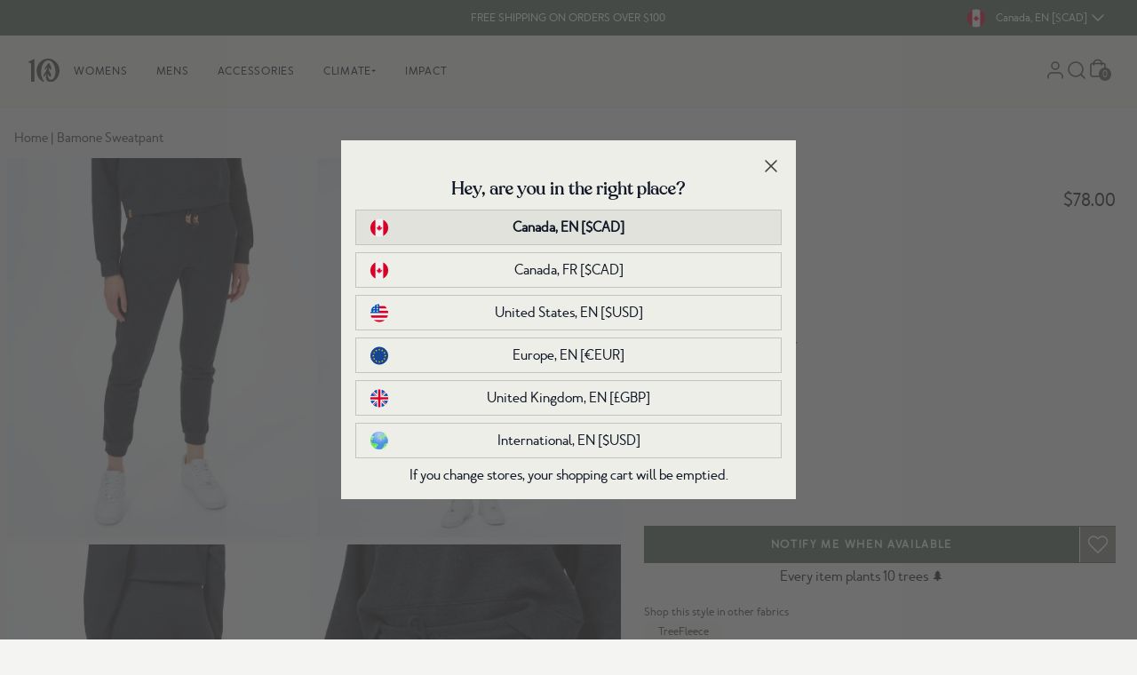

--- FILE ---
content_type: text/json
request_url: https://conf.config-security.com/model
body_size: 86
content:
{"title":"recommendation AI model (keras)","structure":"release_id=0x40:72:24:39:39:2f:6c:3e:3a:44:30:53:77:36:21:6b:3e:61:20:40:7a:41:23:7c:30:67:2a:26:31;keras;mcjvm06m0ynpqiwdan0a7tm3oxu5q7oncikyafigh2ccmt12miaxy9cciuu5atmqp2j1ntwj","weights":"../weights/40722439.h5","biases":"../biases/40722439.h5"}

--- FILE ---
content_type: text/javascript; charset=utf-8
request_url: https://www.tentree.ca/products/womens-bamone-sweatpant-meteorite-black-heather.js
body_size: 1592
content:
{"id":7127178281146,"title":"Bamone Sweatpant","handle":"womens-bamone-sweatpant-meteorite-black-heather","description":"\u003cp\u003eOur bestselling Bamone Sweatpants are one of our most popular pieces for a reason. Featuring different colourways, this pull-on jogger is super soft and just as sustainable, making it perfect for anything, from study sessions to weekend brunch.      \u003c\/p\u003e","published_at":"2023-07-06T14:12:36-07:00","created_at":"2022-07-05T10:41:33-07:00","vendor":"tentree","type":"Womens","tags":["25-birthday-sale","50-off","50-off-select-styles","back-to-school","best-sellers","BFCM2020","BIS","BOGO","bogo-tote","bottoms","boxing-deepest-25","boxingwk2021","CO launch","deepest-discount-2025","deepest-discounts-2025","deepest-markdowns","dirty-deals","eco material: organic cotton","eco material: recycled polyester","FA19","FA20","FA20_v1","final-sale","fleece","GF2020","GF2021VIP","GF21VIP-EXTRA10","GG2023","gh-w-bamone-sweatpant","gift-guide-24","gift-guide-25-u80","giftsforher","giftsforthem","heather clothing","jogger","joggers-pants","loungewear","low-in-stock","markdowns-may-bds","new arrivals","new-sale-styles-GF24","organic-cotton","othersizes","pants","pdp-plus","points_10","recycled-polyester","rtly-non-returnable","sitewide-2025","sitewide-sale","sp20","SP22","SP25-513","SS24-FW24","SS25sale-30to50","supercircle","sweatpant-jogger","top-of-page","UGF2020","w","WI21","womens"],"price":7800,"price_min":7800,"price_max":7800,"available":false,"price_varies":false,"compare_at_price":null,"compare_at_price_min":0,"compare_at_price_max":0,"compare_at_price_varies":false,"variants":[{"id":41586774769850,"title":"METEORITE BLACK HEATHER \/ XS","option1":"METEORITE BLACK HEATHER","option2":"XS","option3":null,"sku":"TCW1521-0451-XS","requires_shipping":true,"taxable":true,"featured_image":{"id":31805563994298,"product_id":7127178281146,"position":1,"created_at":"2022-07-05T10:41:38-07:00","updated_at":"2023-05-17T17:08:35-07:00","alt":"Black-Womens--Organic-Cotton-Sweatpants","width":960,"height":1200,"src":"https:\/\/cdn.shopify.com\/s\/files\/1\/2404\/6643\/products\/Black-Womens--Organic-Cotton-Sweatpants-TCW1521-0451_1.jpg?v=1684368515","variant_ids":[41586774769850,41586774802618,41586774835386,41586774868154,41586774900922,41586774933690]},"available":false,"name":"Bamone Sweatpant - METEORITE BLACK HEATHER \/ XS","public_title":"METEORITE BLACK HEATHER \/ XS","options":["METEORITE BLACK HEATHER","XS"],"price":7800,"weight":500,"compare_at_price":null,"inventory_management":"shopify","barcode":"661814335759","featured_media":{"alt":"Black-Womens--Organic-Cotton-Sweatpants","id":24183816093882,"position":1,"preview_image":{"aspect_ratio":0.8,"height":1200,"width":960,"src":"https:\/\/cdn.shopify.com\/s\/files\/1\/2404\/6643\/products\/Black-Womens--Organic-Cotton-Sweatpants-TCW1521-0451_1.jpg?v=1684368515"}},"quantity_rule":{"min":1,"max":null,"increment":1},"quantity_price_breaks":[],"requires_selling_plan":false,"selling_plan_allocations":[]},{"id":41586774802618,"title":"METEORITE BLACK HEATHER \/ S","option1":"METEORITE BLACK HEATHER","option2":"S","option3":null,"sku":"TCW1521-0451-S","requires_shipping":true,"taxable":true,"featured_image":{"id":31805563994298,"product_id":7127178281146,"position":1,"created_at":"2022-07-05T10:41:38-07:00","updated_at":"2023-05-17T17:08:35-07:00","alt":"Black-Womens--Organic-Cotton-Sweatpants","width":960,"height":1200,"src":"https:\/\/cdn.shopify.com\/s\/files\/1\/2404\/6643\/products\/Black-Womens--Organic-Cotton-Sweatpants-TCW1521-0451_1.jpg?v=1684368515","variant_ids":[41586774769850,41586774802618,41586774835386,41586774868154,41586774900922,41586774933690]},"available":false,"name":"Bamone Sweatpant - METEORITE BLACK HEATHER \/ S","public_title":"METEORITE BLACK HEATHER \/ S","options":["METEORITE BLACK HEATHER","S"],"price":7800,"weight":500,"compare_at_price":null,"inventory_management":"shopify","barcode":"661814335810","featured_media":{"alt":"Black-Womens--Organic-Cotton-Sweatpants","id":24183816093882,"position":1,"preview_image":{"aspect_ratio":0.8,"height":1200,"width":960,"src":"https:\/\/cdn.shopify.com\/s\/files\/1\/2404\/6643\/products\/Black-Womens--Organic-Cotton-Sweatpants-TCW1521-0451_1.jpg?v=1684368515"}},"quantity_rule":{"min":1,"max":null,"increment":1},"quantity_price_breaks":[],"requires_selling_plan":false,"selling_plan_allocations":[]},{"id":41586774835386,"title":"METEORITE BLACK HEATHER \/ M","option1":"METEORITE BLACK HEATHER","option2":"M","option3":null,"sku":"TCW1521-0451-M","requires_shipping":true,"taxable":true,"featured_image":{"id":31805563994298,"product_id":7127178281146,"position":1,"created_at":"2022-07-05T10:41:38-07:00","updated_at":"2023-05-17T17:08:35-07:00","alt":"Black-Womens--Organic-Cotton-Sweatpants","width":960,"height":1200,"src":"https:\/\/cdn.shopify.com\/s\/files\/1\/2404\/6643\/products\/Black-Womens--Organic-Cotton-Sweatpants-TCW1521-0451_1.jpg?v=1684368515","variant_ids":[41586774769850,41586774802618,41586774835386,41586774868154,41586774900922,41586774933690]},"available":false,"name":"Bamone Sweatpant - METEORITE BLACK HEATHER \/ M","public_title":"METEORITE BLACK HEATHER \/ M","options":["METEORITE BLACK HEATHER","M"],"price":7800,"weight":500,"compare_at_price":null,"inventory_management":"shopify","barcode":"661814335841","featured_media":{"alt":"Black-Womens--Organic-Cotton-Sweatpants","id":24183816093882,"position":1,"preview_image":{"aspect_ratio":0.8,"height":1200,"width":960,"src":"https:\/\/cdn.shopify.com\/s\/files\/1\/2404\/6643\/products\/Black-Womens--Organic-Cotton-Sweatpants-TCW1521-0451_1.jpg?v=1684368515"}},"quantity_rule":{"min":1,"max":null,"increment":1},"quantity_price_breaks":[],"requires_selling_plan":false,"selling_plan_allocations":[]},{"id":41586774868154,"title":"METEORITE BLACK HEATHER \/ L","option1":"METEORITE BLACK HEATHER","option2":"L","option3":null,"sku":"TCW1521-0451-L","requires_shipping":true,"taxable":true,"featured_image":{"id":31805563994298,"product_id":7127178281146,"position":1,"created_at":"2022-07-05T10:41:38-07:00","updated_at":"2023-05-17T17:08:35-07:00","alt":"Black-Womens--Organic-Cotton-Sweatpants","width":960,"height":1200,"src":"https:\/\/cdn.shopify.com\/s\/files\/1\/2404\/6643\/products\/Black-Womens--Organic-Cotton-Sweatpants-TCW1521-0451_1.jpg?v=1684368515","variant_ids":[41586774769850,41586774802618,41586774835386,41586774868154,41586774900922,41586774933690]},"available":false,"name":"Bamone Sweatpant - METEORITE BLACK HEATHER \/ L","public_title":"METEORITE BLACK HEATHER \/ L","options":["METEORITE BLACK HEATHER","L"],"price":7800,"weight":500,"compare_at_price":null,"inventory_management":"shopify","barcode":"661814335872","featured_media":{"alt":"Black-Womens--Organic-Cotton-Sweatpants","id":24183816093882,"position":1,"preview_image":{"aspect_ratio":0.8,"height":1200,"width":960,"src":"https:\/\/cdn.shopify.com\/s\/files\/1\/2404\/6643\/products\/Black-Womens--Organic-Cotton-Sweatpants-TCW1521-0451_1.jpg?v=1684368515"}},"quantity_rule":{"min":1,"max":null,"increment":1},"quantity_price_breaks":[],"requires_selling_plan":false,"selling_plan_allocations":[]},{"id":41586774900922,"title":"METEORITE BLACK HEATHER \/ XL","option1":"METEORITE BLACK HEATHER","option2":"XL","option3":null,"sku":"TCW1521-0451-XL","requires_shipping":true,"taxable":true,"featured_image":{"id":31805563994298,"product_id":7127178281146,"position":1,"created_at":"2022-07-05T10:41:38-07:00","updated_at":"2023-05-17T17:08:35-07:00","alt":"Black-Womens--Organic-Cotton-Sweatpants","width":960,"height":1200,"src":"https:\/\/cdn.shopify.com\/s\/files\/1\/2404\/6643\/products\/Black-Womens--Organic-Cotton-Sweatpants-TCW1521-0451_1.jpg?v=1684368515","variant_ids":[41586774769850,41586774802618,41586774835386,41586774868154,41586774900922,41586774933690]},"available":false,"name":"Bamone Sweatpant - METEORITE BLACK HEATHER \/ XL","public_title":"METEORITE BLACK HEATHER \/ XL","options":["METEORITE BLACK HEATHER","XL"],"price":7800,"weight":500,"compare_at_price":null,"inventory_management":"shopify","barcode":"661814335773","featured_media":{"alt":"Black-Womens--Organic-Cotton-Sweatpants","id":24183816093882,"position":1,"preview_image":{"aspect_ratio":0.8,"height":1200,"width":960,"src":"https:\/\/cdn.shopify.com\/s\/files\/1\/2404\/6643\/products\/Black-Womens--Organic-Cotton-Sweatpants-TCW1521-0451_1.jpg?v=1684368515"}},"quantity_rule":{"min":1,"max":null,"increment":1},"quantity_price_breaks":[],"requires_selling_plan":false,"selling_plan_allocations":[]},{"id":41586774933690,"title":"METEORITE BLACK HEATHER \/ XXL","option1":"METEORITE BLACK HEATHER","option2":"XXL","option3":null,"sku":"TCW1521-0451-XXL","requires_shipping":true,"taxable":true,"featured_image":{"id":31805563994298,"product_id":7127178281146,"position":1,"created_at":"2022-07-05T10:41:38-07:00","updated_at":"2023-05-17T17:08:35-07:00","alt":"Black-Womens--Organic-Cotton-Sweatpants","width":960,"height":1200,"src":"https:\/\/cdn.shopify.com\/s\/files\/1\/2404\/6643\/products\/Black-Womens--Organic-Cotton-Sweatpants-TCW1521-0451_1.jpg?v=1684368515","variant_ids":[41586774769850,41586774802618,41586774835386,41586774868154,41586774900922,41586774933690]},"available":false,"name":"Bamone Sweatpant - METEORITE BLACK HEATHER \/ XXL","public_title":"METEORITE BLACK HEATHER \/ XXL","options":["METEORITE BLACK HEATHER","XXL"],"price":7800,"weight":500,"compare_at_price":null,"inventory_management":"shopify","barcode":"661814335728","featured_media":{"alt":"Black-Womens--Organic-Cotton-Sweatpants","id":24183816093882,"position":1,"preview_image":{"aspect_ratio":0.8,"height":1200,"width":960,"src":"https:\/\/cdn.shopify.com\/s\/files\/1\/2404\/6643\/products\/Black-Womens--Organic-Cotton-Sweatpants-TCW1521-0451_1.jpg?v=1684368515"}},"quantity_rule":{"min":1,"max":null,"increment":1},"quantity_price_breaks":[],"requires_selling_plan":false,"selling_plan_allocations":[]}],"images":["\/\/cdn.shopify.com\/s\/files\/1\/2404\/6643\/products\/Black-Womens--Organic-Cotton-Sweatpants-TCW1521-0451_1.jpg?v=1684368515","\/\/cdn.shopify.com\/s\/files\/1\/2404\/6643\/products\/Black-Womens--Organic-Cotton-Sweatpants-TCW1521-0451_2.jpg?v=1684368515","\/\/cdn.shopify.com\/s\/files\/1\/2404\/6643\/products\/Black-Womens--Organic-Cotton-Sweatpants-TCW1521-0451_3.jpg?v=1657042898","\/\/cdn.shopify.com\/s\/files\/1\/2404\/6643\/products\/Black-Womens--Organic-Cotton-Sweatpants-TCW1521-0451_4.jpg?v=1657042898"],"featured_image":"\/\/cdn.shopify.com\/s\/files\/1\/2404\/6643\/products\/Black-Womens--Organic-Cotton-Sweatpants-TCW1521-0451_1.jpg?v=1684368515","options":[{"name":"Color","position":1,"values":["METEORITE BLACK HEATHER"]},{"name":"Size","position":2,"values":["XS","S","M","L","XL","XXL"]}],"url":"\/products\/womens-bamone-sweatpant-meteorite-black-heather","media":[{"alt":"Black-Womens--Organic-Cotton-Sweatpants","id":24183816093882,"position":1,"preview_image":{"aspect_ratio":0.8,"height":1200,"width":960,"src":"https:\/\/cdn.shopify.com\/s\/files\/1\/2404\/6643\/products\/Black-Womens--Organic-Cotton-Sweatpants-TCW1521-0451_1.jpg?v=1684368515"},"aspect_ratio":0.8,"height":1200,"media_type":"image","src":"https:\/\/cdn.shopify.com\/s\/files\/1\/2404\/6643\/products\/Black-Womens--Organic-Cotton-Sweatpants-TCW1521-0451_1.jpg?v=1684368515","width":960},{"alt":"Black-Womens--Organic-Cotton-Sweatpants","id":24183816061114,"position":2,"preview_image":{"aspect_ratio":0.8,"height":1200,"width":960,"src":"https:\/\/cdn.shopify.com\/s\/files\/1\/2404\/6643\/products\/Black-Womens--Organic-Cotton-Sweatpants-TCW1521-0451_2.jpg?v=1684368515"},"aspect_ratio":0.8,"height":1200,"media_type":"image","src":"https:\/\/cdn.shopify.com\/s\/files\/1\/2404\/6643\/products\/Black-Womens--Organic-Cotton-Sweatpants-TCW1521-0451_2.jpg?v=1684368515","width":960},{"alt":"Black-Womens--Organic-Cotton-Sweatpants","id":24183816126650,"position":3,"preview_image":{"aspect_ratio":0.8,"height":1200,"width":960,"src":"https:\/\/cdn.shopify.com\/s\/files\/1\/2404\/6643\/products\/Black-Womens--Organic-Cotton-Sweatpants-TCW1521-0451_3.jpg?v=1657042898"},"aspect_ratio":0.8,"height":1200,"media_type":"image","src":"https:\/\/cdn.shopify.com\/s\/files\/1\/2404\/6643\/products\/Black-Womens--Organic-Cotton-Sweatpants-TCW1521-0451_3.jpg?v=1657042898","width":960},{"alt":"Black-Womens--Organic-Cotton-Sweatpants","id":24183816159418,"position":4,"preview_image":{"aspect_ratio":0.8,"height":1200,"width":960,"src":"https:\/\/cdn.shopify.com\/s\/files\/1\/2404\/6643\/products\/Black-Womens--Organic-Cotton-Sweatpants-TCW1521-0451_4.jpg?v=1657042898"},"aspect_ratio":0.8,"height":1200,"media_type":"image","src":"https:\/\/cdn.shopify.com\/s\/files\/1\/2404\/6643\/products\/Black-Womens--Organic-Cotton-Sweatpants-TCW1521-0451_4.jpg?v=1657042898","width":960}],"requires_selling_plan":false,"selling_plan_groups":[]}

--- FILE ---
content_type: text/javascript
request_url: https://www.tentree.ca/cdn/shop/t/838/assets/7ca6a81faa237ed65aae.js
body_size: 15402
content:
"use strict";(self.webpackChunkshopify_foundation_theme=self.webpackChunkshopify_foundation_theme||[]).push([[4815,8324],{3779:function(e,t,r){r.d(t,{h:function(){return n}});var n=function(e,t){var r=new Map;if(!e||!t)return null;for(var n=0;n<e.length;n++){var a=e[n],i=void 0;a&&a.hasOwnProperty(t)&&((i=r.has(a[t])?r.get(a[t]):new Array).push(a),r.set(a[t],i))}return r}},2116:function(e,t,r){r.d(t,{Qh:function(){return s},VL:function(){return u},tS:function(){return d}});var n=r(3453),a=r(5458),i=r(4467);function o(e,t){var r=Object.keys(e);if(Object.getOwnPropertySymbols){var n=Object.getOwnPropertySymbols(e);t&&(n=n.filter((function(t){return Object.getOwnPropertyDescriptor(e,t).enumerable}))),r.push.apply(r,n)}return r}function l(e){for(var t=1;t<arguments.length;t++){var r=null!=arguments[t]?arguments[t]:{};t%2?o(Object(r),!0).forEach((function(t){(0,i.A)(e,t,r[t])})):Object.getOwnPropertyDescriptors?Object.defineProperties(e,Object.getOwnPropertyDescriptors(r)):o(Object(r)).forEach((function(t){Object.defineProperty(e,t,Object.getOwnPropertyDescriptor(r,t))}))}return e}var u=function(e){for(var t,r,i=new Map,o=0;o<e.length;o++){var u,s={currentInventory:0,isOnSale:0,availableForSale:!1},d=(null===(u=e[o].option1)||void 0===u?void 0:u.toLowerCase())||"";if("gift card"===d&&e[o].handle){var v,p=(null===(v=e[o].meta)||void 0===v||null===(v=v.pdp_fields)||void 0===v?void 0:v.product_color_hex)||e[o].product_color_hex||"";d=p?"".concat(d,"-").concat(p):"".concat(d,"-").concat(e[o].handle)}if(i.has(d)&&(s=i.get(d)),e[o].inventory_quantity>0&&(s.currentInventory+=e[o].inventory_quantity),!0!==e[o].availableForSale&&!0!==e[o].inventory_available||(s.availableForSale=!0,e[o].availableForSale=!0),0!==e[o].compare_at_price&&null!==e[o].compare_at_price&&1==e[o].availableForSale&&(s.isOnSale=1),e[o].option1&&""!=e[o].option1){var f=i.get(d);f?i.set(d,l(l(l({},f),s),{},{handle:f.handle,firstImage:f.firstImage||e[o].firstImage,image:f.image||e[o].image})):i.set(d,l(l({},s),e[o]))}}var m=(0,a.A)(i.values()).filter((function(e){return e.priority&&"1"==e.priority.value}));return i&&i.size>0&&m.length>0?(t=(0,a.A)(i).filter((function(e){var t=(0,n.A)(e,2),r=(t[0],t[1]);return r.priority&&1==r.priority.value})),r=(0,a.A)(i).filter((function(e){var t=(0,n.A)(e,2);t[0];return null==t[1].priority})),new Map([].concat((0,a.A)(t),(0,a.A)(r)))):c(i)},c=function(e){var t=new Map((0,a.A)(e.entries()).sort((function(e,t){return new Date(t[1].createdAt)-new Date(e[1].createdAt)})));if(t&&t.size>0){var r=Array.from(t)[0][1],i=(Array.from(t)[0][0],(0,a.A)(e).filter((function(e){var t=(0,n.A)(e,2);t[0];return t[1].id==r.id}))),o=(0,a.A)(e).filter((function(e){var t=(0,n.A)(e,2);t[0];return t[1].id!==r.id}));return new Map([].concat((0,a.A)(i),(0,a.A)(o)))}return null},s=function(e){var t=e&&e.split(";")||"";return t.length>1?"background: linear-gradient(to left bottom, ".concat(t[0]," 50%, ").concat(t[1]," 50%)"):"background-color: ".concat(t[0])},d=function(e,t){var r=e.filter((function(e){var t;if((null===(t=e.meta)||void 0===t||null===(t=t.global)||void 0===t?void 0:t.group_handle)||e.tags&&e.tags.some((function(e){return e.startsWith("gh-")})))return!0;var r=!0===e.inventory_available,n=e.tags&&e.tags.includes("pma-show");return r||n}));return t?r.filter((function(e){return e.meta.pdp_fields||(e.meta.pdp_fields=[],e.meta.pdp_fields.color_category=t),e.meta.hasOwnProperty("pdp_fields")&&e.meta.pdp_fields.color_category&&""!=e.meta.pdp_fields.color_category||(e.meta.pdp_fields.color_category=t),e.meta&&e.meta.pdp_fields&&e.meta.pdp_fields.color_category&&e.meta.pdp_fields.color_category.toLowerCase()==t})):r}},4898:function(e,t,r){r.d(t,{D:function(){return c},R:function(){return u}});var n=r(4467),a=r(3779),i=r(8411);function o(e,t){var r=Object.keys(e);if(Object.getOwnPropertySymbols){var n=Object.getOwnPropertySymbols(e);t&&(n=n.filter((function(t){return Object.getOwnPropertyDescriptor(e,t).enumerable}))),r.push.apply(r,n)}return r}function l(e){for(var t=1;t<arguments.length;t++){var r=null!=arguments[t]?arguments[t]:{};t%2?o(Object(r),!0).forEach((function(t){(0,n.A)(e,t,r[t])})):Object.getOwnPropertyDescriptors?Object.defineProperties(e,Object.getOwnPropertyDescriptors(r)):o(Object(r)).forEach((function(t){Object.defineProperty(e,t,Object.getOwnPropertyDescriptor(r,t))}))}return e}var u=function(e,t){if(!t||0===t.length)return[];var r=(0,a.h)(t,"option2");"gift-code"==e&&(t.sort((function(e,t){return e.option2-t.option2})),r=(0,a.h)(t,"option2"));var n=new Array;return r&&r.size&&r.forEach((function(t){var r=t.sort((function(e,t){var r=e.inventory_quantity>0?1:0;return(t.inventory_quantity>0?1:0)-r}))[0];if("gift-code"==e)n.push(l(l({},r),{},{option2translation:{alias:"$".concat(r.option2),en:r.objectID,fr:r.objectID,show_alias:!0}}));else{var a=c("SIZE",r.option2,!0);a&&n.push(l(l({},r),{},{option2translation:a}))}})),n},c=function(e,t){var r=arguments.length>2&&void 0!==arguments[2]&&arguments[2],n=i.h.FILTER_TRANSLATIONS[e.toUpperCase()];if(n){var a=null;if(Array.isArray(n))a=n.find((function(e){return e.alias.toLowerCase()===t.toLowerCase()}));else for(var o in n)if(Object.hasOwnProperty.call(n,o)&&(r||n[o].display_group)){var l=n[o].items.find((function(e){return e.en.toLowerCase()===t.toLowerCase()||e.fr.toLowerCase()===t.toLowerCase()}));if(l){a=l;break}}return a}return null}},5622:function(e,t,r){r.d(t,{A:function(){return i}});var n="en",a="US";function i(){return n=Shopify.locale,a="CAD"===Shopify.currency.active?"CA":"USD"===Shopify.currency.active?"US":"GBP"===Shopify.currency.active?"GB":"EU",{currentLanguage:n,currentLocale:a,currenti18n:"".concat(n,"-").concat(a)}}},8324:function(e,t,r){r.r(t),r.d(t,{default:function(){return l}});var n=r(1425),a=r(9550),i=r(5622),o={name:"I18nN"};var l=Object.assign(o,{props:{value:{type:Number,required:!0,default:0},format:{type:String,required:!1,default:"currency"},tag:{type:String,required:!1,default:"span"},type:{type:String,required:!1,default:""}},setup:function(e){var t=e,r=(0,n.EW)((function(){return parseFloat(parseFloat(t.value).toFixed(2))})),o=(0,a.hU)({numberFormats:{"en-US":{currency:{style:"currency",currency:"USD",notation:"standard"},decimal:{style:"decimal",minimumFractionDigits:2,maximumFractionDigits:2},percent:{style:"percent",useGrouping:!1}},"fr-US":{currency:{style:"currency",currency:"USD",currencyDisplay:"symbol",notation:"standard"},decimal:{style:"decimal",minimumFractionDigits:2,maximumFractionDigits:2},percent:{style:"percent",useGrouping:!1}},"en-CA":{currency:{style:"currency",currency:"CAD",notation:"standard"},decimal:{style:"decimal",minimumFractionDigits:2,maximumFractionDigits:2},percent:{style:"percent",useGrouping:!1}},"fr-CA":{currency:{style:"currency",currency:"CAD",currencyDisplay:"symbol",notation:"standard"},decimal:{style:"decimal",minimumFractionDigits:2,maximumFractionDigits:2},percent:{style:"percent",useGrouping:!1}},"en-EU":{currency:{style:"currency",currency:"EUR",currencyDisplay:"symbol",notation:"standard"},decimal:{style:"decimal",minimumFractionDigits:2,maximumFractionDigits:2}},"en-GB":{currency:{style:"currency",currency:"GBP",currencyDisplay:"symbol",notation:"standard"},decimal:{style:"decimal",minimumFractionDigits:2,maximumFractionDigits:2}}}}),l=(0,i.A)().currenti18n,u=(0,n.EW)((function(){return o.global.n(r.value,t.format,l)}));return function(e,r){return(0,n.uX)(),(0,n.Wv)((0,n.$y)(t.tag),(0,n._B)((0,n.Ng)({type:t.type,value:u.value})),{default:(0,n.k6)((function(){return[(0,n.eW)((0,n.v_)(u.value),1)]})),_:1},16)}}})},5656:function(e,t,r){r.d(t,{A:function(){return k}});var n=r(3453),a=r(467),i=r(4467),o=r(4756),l=r.n(o),u=r(1425),c=r(2124),s=r(2116),d=r(3779),v=r(4653);function p(e,t){var r=Object.keys(e);if(Object.getOwnPropertySymbols){var n=Object.getOwnPropertySymbols(e);t&&(n=n.filter((function(t){return Object.getOwnPropertyDescriptor(e,t).enumerable}))),r.push.apply(r,n)}return r}function f(e){for(var t=1;t<arguments.length;t++){var r=null!=arguments[t]?arguments[t]:{};t%2?p(Object(r),!0).forEach((function(t){(0,i.A)(e,t,r[t])})):Object.getOwnPropertyDescriptors?Object.defineProperties(e,Object.getOwnPropertyDescriptors(r)):p(Object(r)).forEach((function(t){Object.defineProperty(e,t,Object.getOwnPropertyDescriptor(r,t))}))}return e}var m=["set"],g=["set"],b={key:0,class:"flex relative items-center mr-1 md:mr-2 mb-2 color-selection-container"},y={key:0,class:"absolute top-0 right-0 text-error-fall-700 sale-star"},h=["title","onClick"],_={name:"ColorSwatches"},w=Object.assign(_,{props:{isPdp:Boolean,colorItemList:Object,selectedColor:String,variantItemList:Object,allVariants:{type:Array,default:function(){return[]}},sizeChart:String,maxColorDK:{type:Number,default:-1},maxColorMB:{type:Number,default:-1},orderByPosition:Boolean,emitSuffix:{type:String,default:""}},setup:function(e){var t,i,o=e,p=(0,c.Pj)(),_=(0,u.EW)((function(){return p.getters.colorSwatchesText})),w={},k=(0,v.A)().isMobileSize,C=(0,u.KR)("");C.value=o.selectedColor;var x=(0,u.KR)(!1);console.log("🔍 DEBUG color-swatches mounted - allVariants:",null===(t=o.allVariants)||void 0===t?void 0:t.length,"variantItemList:",null===(i=o.variantItemList)||void 0===i?void 0:i.length);var S=(0,u.KR)(!1),I=(0,u.EW)((function(){var e=o.variantItemList.filter((function(e){var t,r;return!(null===(t=e.meta)||void 0===t||!t.global||null===(r=e.meta)||void 0===r||!r.pdp_fields)||!!e.option1}));e=e.map((function(e){var t="";if(e.meta||(e.meta={}),Array.isArray(e.meta)){var r={};for(var n in e.meta)Object.prototype.hasOwnProperty.call(e.meta,n)&&isNaN(parseInt(n))&&(r[n]=e.meta[n]);e.meta=r}if(!e.meta.pdp_fields||Array.isArray(e.meta.pdp_fields))if(Array.isArray(e.meta.pdp_fields)){var a={};for(var i in e.meta.pdp_fields)Object.prototype.hasOwnProperty.call(e.meta.pdp_fields,i)&&isNaN(parseInt(i))&&(a[i]=e.meta.pdp_fields[i]);e.meta.pdp_fields=a}else e.meta.pdp_fields={};if(!e.meta.global||Array.isArray(e.meta.global))if(Array.isArray(e.meta.global)){var o={};for(var l in e.meta.global)Object.prototype.hasOwnProperty.call(e.meta.global,l)&&isNaN(parseInt(l))&&(o[l]=e.meta.global[l]);e.meta.global=o}else e.meta.global={};if("biodegradable-laundry-strips-30-load"===e.handle)e.meta.pdp_fields.color_swatch_image_path="https://cdn.shopify.com/s/files/1/0565/7713/0683/files/Screen_Shot_2022-06-17_at_3.02.24_AM.png?v=1655460473",t="background-image: url("+e.meta.pdp_fields.color_swatch_image_path+");background-size: cover;";else if("biodegradable-laundry-strips-30-load-fresh-linen"===e.handle)e.meta.pdp_fields.color_swatch_image_path="https://cdn.shopify.com/s/files/1/0565/7713/0683/files/Screen_Shot_2022-06-17_at_3.03.58_AM.png?v=1655460545",t="background-image: url("+e.meta.pdp_fields.color_swatch_image_path+");background-size: cover;";else if("e-gift-code-holiday"===e.handle)e.meta.pdp_fields.color_swatch_image_path="https://cdn.shopify.com/s/files/1/2404/6643/files/slice_1-u1766444757423.webp?v=1766444786",t="background-image: url("+e.meta.pdp_fields.color_swatch_image_path+");background-size: cover;";else{var u;if(null!==(u=e.meta)&&void 0!==u&&null!==(u=u.pdp_fields)&&void 0!==u&&u.product_color_hex)t=(0,s.Qh)(e.meta.pdp_fields.product_color_hex);else e.firstImage&&(t="background-image: url(".concat(e.firstImage,");background-size: cover;background-position: center;"))}return f(f({},e),{},{style:t})}));var t=(0,s.VL)(e);if(t){var r=Array.from(t.values())[0],n=(0,d.h)(o.variantItemList,"option1").get(C.value);if(n){var a,i,l=n.map((function(e){return e.inventory_available&&e.inventory_quantity})).reduce((function(e,t){return e+t}),0),c=(null===(a=r.meta)||void 0===a||null===(a=a.global)||void 0===a?void 0:a.group_handle)||r.group_handle||"";(null!==(i=r.meta)&&void 0!==i&&i.global||c)&&o.isPdp&&(0,u.wB)(x,(function(){w.emit("changeColor"+o.emitSuffix,{handle:n[0].handle,color:C.value,grouphandle:c,productId:r.productID,sizeChart:o.sizeChart,variantItemList:n,available:0!==l,collections:n[0].collections,price:n[0].price,image:n[0].image,vendor:n[0].vendor,changeatprice:n[0].compare_at_price})}))}}return t})),O=(0,u.EW)((function(){var e;if(I.value&&I.value.size>0)return I.value.size;var t=null===(e=o.variantItemList)||void 0===e?void 0:e.filter((function(e){var t,r;return!(null===(t=e.meta)||void 0===t||!t.global||null===(r=e.meta)||void 0===r||!r.pdp_fields)||!!e.option1}));return(null==t?void 0:t.length)>0?t.length:0}));return(0,u.sV)((0,a.A)(l().mark((function e(){var t,n,a;return l().wrap((function(e){for(;;)switch(e.prev=e.next){case 0:return e.next=2,Promise.all([r.e(5387),r.e(3262)]).then(r.bind(r,3262));case 2:a=e.sent,w=a.default,p.dispatch("setState",{property:"pdpDependencyValidation",value:{colorSwatches:!0}}),console.log("🔍 DEBUG color-swatches onMounted - allVariants:",null===(t=o.allVariants)||void 0===t?void 0:t.length,"variantItemList:",null===(n=o.variantItemList)||void 0===n?void 0:n.length),w.on("updateProduct"+o.emitSuffix,(function(e){C.value=e.data.options[0].values[0]})),o.isPdp&&(w.on("changeColor"+o.emitSuffix,(function(e){C.value=e.color})),x.value=!0);case 8:case"end":return e.stop()}}),e)})))),(0,u.wB)((function(){return o.allVariants}),(function(e){console.log("🔍 DEBUG color-swatches watch allVariants - length:",null==e?void 0:e.length)}),{immediate:!0}),(0,u.xo)((0,a.A)(l().mark((function e(){return l().wrap((function(e){for(;;)switch(e.prev=e.next){case 0:w.off("changeColor"+o.emitSuffix);case 1:case"end":return e.stop()}}),e)})))),function(e,t){var r,a,i;return O.value>0?((0,u.uX)(),(0,u.CE)("div",{key:0,class:"flex color-swatch-container flex-wrap min-h-[30px]",set:e.index=0},[((0,u.uX)(!0),(0,u.CE)(u.FK,null,(0,u.pI)(I.value,(function(t){var r=(0,n.A)(t,2),a=r[0],i=r[1];return(0,u.uX)(),(0,u.CE)("div",{key:a,class:"relative",set:e.index++},[!(0,u.R1)(k)&&o.maxColorMB>0&&o.maxColorDK>=e.index||(0,u.R1)(k)&&o.maxColorMB>=e.index||!0===S.value||o.maxColorMB<0&&o.maxColorDK<0?((0,u.uX)(),(0,u.CE)(u.FK,{key:0},[!0===i.availableForSale||0!=i.currentInventory||i.handle.indexOf("mystery-bag")>=0||i.tags&&i.tags.includes("pma-show")||void 0===i.currentInventory&&i.option1||!o.isPdp&&i.option1?((0,u.uX)(),(0,u.CE)("div",b,[i.isOnSale?((0,u.uX)(),(0,u.CE)("div",y," * ")):(0,u.Q3)("",!0),(0,u.Lk)("div",{title:i.option1,style:(0,u.Tr)(i.style),class:(0,u.C4)([{soldout:!(0!=i.currentInventory&&void 0!==i.currentInventory||!1!==i.availableForSale&&void 0!==i.availableForSale)},"color-selection color-selection-lg block rounded-sm cursor-pointer border-cloud-gray-200"]),onClick:function(e){return function(e){var t,r,n,a,i,l,u=(0,d.h)(o.variantItemList,"handle").get(e.handle);console.log("🔍 DEBUG color-swatches changeColor - allVariants prop:",null===(t=o.allVariants)||void 0===t?void 0:t.length,"variantItemList:",null===(r=o.variantItemList)||void 0===r?void 0:r.length);var c=o.allVariants&&o.allVariants.length>0?o.allVariants:o.variantItemList;console.log("🔍 DEBUG color-swatches changeColor - Using sourceList length:",c.length);var s=(0,d.h)(c,"option1").get(e.option1)||[],v=s.filter((function(e){return!1===e.availableForSale||0===e.inventory_quantity}));console.log("🔍 DEBUG color-swatches changeColor - Color: ".concat(e.option1,", Source list length: ").concat(c.length,", All variants for color: ").concat(s.length,", Sold-out: ").concat(v.length));var p=e.handle,f=e.option1,m=e.availableForSale&&e.currentInventory,g=e.collections,b=e.price,y=e.image,h=(null===(n=e.images)||void 0===n||null===(n=n.edges)||void 0===n?void 0:n.map((function(e){return e.node.src})))||[],_=e.vendor,k=(null===(a=e.meta)||void 0===a||null===(a=a.global)||void 0===a?void 0:a.group_handle)||(Array.isArray(null===(i=e.meta)||void 0===i?void 0:i.global)?null===(l=e.meta)||void 0===l||null===(l=l.global)||void 0===l?void 0:l.group_handle:null)||e.group_handle||"",x=e.compare_at_price;if(u&&(w.emit("changeColor"+o.emitSuffix,{color:f,handle:p,grouphandle:k,productId:e.productID,sizeChart:o.sizeChart,variantItemList:s,available:m,collection:g,price:b,image:y,vendor:_,compareAtPrice:x}),w.emit("changeProduct"+o.emitSuffix,{handle:p,grouphandle:k,productId:e.productID,algoVariants:u}),o.isPdp&&p&&"undefined"!=typeof window&&!0===e.availableForSale))try{var S="undefined"!=typeof Shopify?Shopify.locale:"en",I="".concat("fr"===S?"/fr":"","/products/").concat(p),O=new URL(window.location).search,L=O?"".concat(I).concat(O):I;window.history.replaceState({},"",L)}catch(e){console.warn("Failed to update URL:",e)}C.value=f;var D=new CustomEvent("swatch-color-changed",{detail:h});return window.dispatchEvent(D),!1}(i)}},null,14,h),(0,u.Lk)("div",{class:(0,u.C4)({"soldout-crossout":!(0!=i.currentInventory&&void 0!==i.currentInventory||!1!==i.availableForSale&&void 0!==i.availableForSale)})},null,2),(0,u.Lk)("div",{class:(0,u.C4)({"active-color":C.value==i.option1})},null,2)])):(0,u.Q3)("",!0)],64)):(0,u.Q3)("",!0)],8,g)})),128)),o.maxColorMB>0&&o.maxColorDK>0?((0,u.uX)(),(0,u.CE)(u.FK,{key:0},[!(0,u.R1)(k)&&(null===(r=I.value)||void 0===r?void 0:r.size)>o.maxColorDK&&!1===S.value||(0,u.R1)(k)&&(null===(a=I.value)||void 0===a?void 0:a.size)>o.maxColorMB&&!1===S.value?((0,u.uX)(),(0,u.CE)("a",{key:0,href:"Javascript:{}",onClick:t[0]||(t[0]=function(e){S.value=!S.value})},(0,u.v_)(null===(i=_.value)||void 0===i?void 0:i.color_swatch_more),1)):(0,u.Q3)("",!0)],64)):(0,u.Q3)("",!0)],8,m)):(0,u.Q3)("",!0)}}});var k=(0,r(6262).A)(w,[["__scopeId","data-v-51f5bbb2"]])},9876:function(e,t,r){r.r(t),r.d(t,{default:function(){return G}});var n=r(467),a=r(4756),i=r.n(a),o=r(1425),l=r(2124),u=r(9249),c=r(4105),s=r(5084),d=function(e){return(0,o.Qi)("data-v-5a68237a"),e=e(),(0,o.jt)(),e},v={key:0,ref:"modal-backdrop",class:"fixed z-10 inset-0 overflow-y-auto bg-black bg-opacity-50"},p={class:"flex items-start justify-center pt-24 md:pt-32 text-center"},f={class:"bg-white rounded-lg text-left overflow-hidden shadow-xl w-full md:w-1/3",role:"dialog",ref:"modal","aria-modal":"true","aria-labelledby":"modal-headline"},m={class:"flex flex-shrink-0 items-center justify-between px-6 pt-6"},g={class:"text-xl"},b=[d((function(){return(0,o.Lk)("svg",{xmlns:"http://www.w3.org/2000/svg",fill:"none",viewBox:"0 0 24 24","stroke-width":"1.5",stroke:"currentColor",class:"h-6 w-6"},[(0,o.Lk)("path",{"stroke-linecap":"round","stroke-linejoin":"round",d:"M6 18L18 6M6 6l12 12"})],-1)}))],y={class:"p-6"},h={key:0},_={class:"mb-1"},w={class:"flex mb-4 w-full overflow-auto whitespace-nowrap"},k=["onClick"],C={id:"form-container"},x={class:"mb-2 relative"},S={for:"floating_filledf_email",class:"text-cloud-gray-900 mb-1 block"},I={class:"mt-2 text-form-error"},O={class:"mb-2 relative"},L={for:"floating_filled_name",class:"text-cloud-gray-900 mb-1 block"},D={class:"mt-2 text-form-error"},j={class:"mb-2 relative"},A={for:"floating_filled_send_on",class:"text-cloud-gray-900 mb-1 block"},P={class:"mt-1 text-gray-500 block"},E={class:"mb-8 relative"},F={for:"floating_filled_message",class:"text-cloud-gray-900 mb-1 block"},R={class:"mt-1 text-gray-500 block"},z=d((function(){return(0,o.Lk)("br",null,null,-1)})),B=d((function(){return(0,o.Lk)("br",null,null,-1)})),K={class:"sm:flex sm:flex-row-reverse"},X={name:"GiftForm"},q=Object.assign(X,{props:{isFinal:{type:Boolean,default:!1},tags:{type:Array,default:void 0},emitSuffix:{type:String,default:""},salesMessage:String,recipientData:Object,type:String},setup:function(e,t){var a=t.expose,d=e,X=(0,l.Pj)(),q=(0,o.EW)((function(){return X.getters.storeTokenApiToken})),G=(0,o.EW)((function(){return X.getters.giftFormTranslations})),T=(0,o.$V)((function(){return r.e(5387).then(r.bind(r,3340))})),U={},Q=(0,o.KR)(!1),M=(0,o.KR)(!1),W=new Date,N=new Date,V=(0,o.KR)(),$=(0,o.KR)(""),J=(0,o.KR)(),H=(0,o.KR)([]);W.setDate(N.getDate()+1),N.setDate(N.getDate()+90);var Y=(0,o.Kh)(d.recipientData),Z=(0,o.EW)((function(){return{email:{required:c.mw,email:c._$.withMessage("Please enter the valid email address.",c.Rp)},recipient:{required:c.mw,recipient:c._$.withMessage("Please enter the valid email address.",Y)}}})),ee=(0,u.fG)(Z,d.recipientData),te=function(){var e=(0,n.A)(i().mark((function e(){return i().wrap((function(e){for(;;)switch(e.prev=e.next){case 0:return ee.value=(0,u.fG)(Z,Y),e.next=3,ee.value.$validate();case 3:return e.abrupt("return",e.sent);case 4:case"end":return e.stop()}}),e)})));return function(){return e.apply(this,arguments)}}(),re=(0,o.EW)((function(){return 200-Y.message.length})),ne=function(e){if(e instanceof Date){var t=e.getDate(),r=e.getMonth()+1,n=e.getFullYear();Y.sendOn="".concat(n,"-").concat(("0"+r).slice(-2),"-").concat(("0"+t).slice(-2))}},ae=function(){U.emit("gift-form-reset"),document.body.style.overflow="auto"};return(0,o.sV)((0,n.A)(i().mark((function e(){var t;return i().wrap((function(e){for(;;)switch(e.prev=e.next){case 0:return e.next=2,Promise.all([r.e(5387),r.e(3262)]).then(r.bind(r,3262));case 2:t=e.sent,(U=t.default).on("gift-form-reset",(function(){J.value="",Y.sendOn="",Y.email="",Y.name="",Y.message="",Y.recipient="",Y.senderEmail="",Y.senderName="",ee.value.$reset(),M.value=!1})),U.on("trigger-gift-form",function(){var e=(0,n.A)(i().mark((function e(t){return i().wrap((function(e){for(;;)switch(e.prev=e.next){case 0:if(M.value=!M.value,!t||!t.variantId){e.next=8;break}return $.value=t.variantId,e.next=5,(0,s.gL)(t.productId,q.value);case 5:H.value=e.sent,1===H.value.length&&($.value=H.value[0]),document.body.style.overflow="hidden";case 8:case"end":return e.stop()}}),e)})));return function(t){return e.apply(this,arguments)}}());case 6:case"end":return e.stop()}}),e)})))),a({isGift:Q,recipient:Y,validate:te}),function(t,r){return(0,o.uX)(),(0,o.Wv)(o.Im,{to:"#overlay"},[M.value?((0,o.uX)(),(0,o.CE)("div",v,[(0,o.Lk)("div",p,[(0,o.Lk)("div",f,[(0,o.Lk)("div",m,[(0,o.Lk)("h3",g,(0,o.v_)(G.value.gift_options),1),(0,o.Lk)("button",{type:"button",onClick:r[0]||(r[0]=function(e){return ae()}),class:"box-content rounded-none border-none hover:no-underline hover:opacity-75 focus:opacity-100 focus:shadow-none focus:outline-none","data-te-modal-dismiss":"","aria-label":"Close"},b)]),(0,o.Lk)("div",y,["Climate+"!=e.type?((0,o.uX)(),(0,o.CE)("div",h,[(0,o.Lk)("p",_,(0,o.v_)(G.value.select_amount),1),(0,o.Lk)("ul",w,[((0,o.uX)(!0),(0,o.CE)(o.FK,null,(0,o.pI)(H.value,(function(e,t){return(0,o.uX)(),(0,o.CE)("li",{key:t,class:"mr-2"},[((0,o.uX)(),(0,o.CE)("button",{key:e.id,onClick:function(t){return r=e.id,void($.value=r);var r},class:(0,o.C4)([$.value===e.id?"bg-cloud-gray-900 text-cloud-gray-50":"","gc size-selection text-xs font-bold border-cloud-gray-900 border-2 rounded-full block flex justify-center items-center"])},"$"+(0,o.v_)(e.amount),11,k))])})),128))])])):(0,o.Q3)("",!0),(0,o.Lk)("form",{onSubmit:r[7]||(r[7]=(0,o.D$)((function(){return t.submitForm&&t.submitForm.apply(t,arguments)}),["prevent"])),novalidate:"",ref_key:"giftForm",ref:V},[(0,o.Lk)("div",C,[(0,o.Lk)("div",x,[(0,o.Lk)("label",S,(0,o.v_)(G.value.recipient_email)+"*",1),(0,o.bo)((0,o.Lk)("input",{type:"text",id:"floating_filled_email","onUpdate:modelValue":r[1]||(r[1]=function(e){return Y.email=e}),class:"block p-2 w-full border text-cloud-gray-900 border-cloud-gray-300 appearance-none focus:outline-none focus:ring-0 peer",placeholder:" "},null,512),[[o.Jo,Y.email]]),(0,o.Lk)("div",I,[(0,o.R1)(ee).email.$dirty&&(0,o.R1)(ee).email.$invalid?((0,o.uX)(!0),(0,o.CE)(o.FK,{key:0},(0,o.pI)((0,o.R1)(ee).email.$errors,(function(e){return(0,o.uX)(),(0,o.CE)("span",{key:e.$uid},(0,o.v_)(e.$message),1)})),128)):(0,o.Q3)("",!0)])]),(0,o.Lk)("div",O,[(0,o.Lk)("label",L,(0,o.v_)(G.value.recipient_name)+"*",1),(0,o.bo)((0,o.Lk)("input",{type:"text",id:"floating_filled_name","onUpdate:modelValue":r[2]||(r[2]=function(e){return Y.recipient=e}),class:"block block mb-2 p-2 w-full border-cloud-gray-300 border appearance-none focus:outline-none focus:ring-0 peer",placeholder:" "},null,512),[[o.Jo,Y.recipient]]),(0,o.Lk)("div",D,[(0,o.R1)(ee).recipient.$dirty&&(0,o.R1)(ee).recipient.$invalid?((0,o.uX)(!0),(0,o.CE)(o.FK,{key:0},(0,o.pI)((0,o.R1)(ee).recipient.$errors,(function(e){return(0,o.uX)(),(0,o.CE)("span",{key:e.$uid},(0,o.v_)(e.$message),1)})),128)):(0,o.Q3)("",!0)])]),(0,o.Lk)("div",j,[(0,o.Lk)("label",A,(0,o.v_)(G.value.send_on)+" "+(0,o.v_)(G.value.optional),1),(0,o.bF)((0,o.R1)(T),{modelValue:J.value,"onUpdate:modelValue":[r[3]||(r[3]=function(e){return J.value=e}),ne],"enable-time-picker":!1,"input-class-name":"calendar-input","min-date":(0,o.R1)(W),"max-date":(0,o.R1)(N),"auto-apply":""},null,8,["modelValue","min-date","max-date"]),(0,o.Lk)("span",P,"*"+(0,o.v_)(G.value.warning_90_days_schedule_limit),1)]),(0,o.Lk)("div",E,[(0,o.Lk)("label",F,(0,o.v_)(G.value.message)+" "+(0,o.v_)(G.value.optional),1),(0,o.bo)((0,o.Lk)("textarea",{type:"text",id:"floating_filled_message",maxlength:"200","onUpdate:modelValue":r[4]||(r[4]=function(e){return Y.message=e}),class:"block p-2 w-full border border-cloud-gray-300 appearance-none focus:outline-none focus:ring-0 peer",placeholder:" "},null,512),[[o.Jo,Y.message]]),(0,o.Lk)("span",R,"*"+(0,o.v_)(G.value.warning_200_characters_length_limit)+" ( "+(0,o.v_)(re.value)+" "+(0,o.v_)(G.value.remaining)+" )",1)]),z,B,(0,o.Lk)("div",K,[(0,o.Lk)("button",{onClick:r[5]||(r[5]=function(e){return te(),U.emit("addToBag",d.type),void(document.body.style.overflow="auto")}),type:"button",class:"inline-flex w-full justify-center px-3 py-2 text-sm text-white shadow-sm tt-button sm:ml-3 sm:w-auto"},(0,o.v_)(G.value.add_to_cart),1),(0,o.Lk)("button",{type:"button",onClick:r[6]||(r[6]=function(e){return ae()}),class:"mt-3 inline-flex w-full justify-center bg-white px-3 py-2 text-sm text-gray-900 shadow-sm ring-1 ring-inset ring-gray-300 hover:bg-gray-50 sm:mt-0 sm:w-auto"},(0,o.v_)(G.value.cancel),1)])])],544)])],512)])],512)):(0,o.Q3)("",!0)])}}});var G=(0,r(6262).A)(q,[["__scopeId","data-v-5a68237a"]])},380:function(e,t,r){r.d(t,{A:function(){return p}});var n=r(1425),a=r(4467),i=r(2505),o=r.n(i);function l(e,t){var r=Object.keys(e);if(Object.getOwnPropertySymbols){var n=Object.getOwnPropertySymbols(e);t&&(n=n.filter((function(t){return Object.getOwnPropertyDescriptor(e,t).enumerable}))),r.push.apply(r,n)}return r}function u(e){for(var t=1;t<arguments.length;t++){var r=null!=arguments[t]?arguments[t]:{};t%2?l(Object(r),!0).forEach((function(t){(0,a.A)(e,t,r[t])})):Object.getOwnPropertyDescriptors?Object.defineProperties(e,Object.getOwnPropertyDescriptors(r)):l(Object(r)).forEach((function(t){Object.defineProperty(e,t,Object.getOwnPropertyDescriptor(r,t))}))}return e}function c(e){var t=e.replace(/^(https?:\/\/)?/,"");return t=(t=t.replace(/^www\./,"")).split("/")[0]}function s(){var e=arguments.length>1&&void 0!==arguments[1]&&arguments[1],t=function(){return(arguments.length>0&&void 0!==arguments[0]?arguments[0]:[]).find((function(e){return c(e.url)===c(window.location.origin)&&e.currency.toLowerCase()===Shopify.currency.active.toLowerCase()&&e.language.toLowerCase()===Shopify.locale.toLowerCase()}))}(arguments.length>0&&void 0!==arguments[0]?arguments[0]:[]);return new Promise((function(r,n){e?new Promise((function(e,t){o().get("https://ncry1jb3pf.execute-api.us-west-2.amazonaws.com/maxmind/get").then((function(t){e(t)})).catch((function(e){t(e)}))})).then((function(e){var n,a,i,o=u(u({},t),{},{user_country:null==e||null===(n=e.data)||void 0===n?void 0:n.country,device:null==e||null===(a=e.data)||void 0===a?void 0:a.device,bot:null==e||null===(i=e.data)||void 0===i?void 0:i.bot});r(o)})).catch((function(e){n(e)})):r(t)}))}var d={key:0},v={name:"KlarnaComponent"};var p=Object.assign(v,{props:{price:Number,locations:{type:Array,required:!0}},setup:function(e){var t=e,r=(0,n.Kh)({store_iso:null,user_country:null}),a=(0,n.KR)(0),i=(0,n.KR)(Shopify.country.toLowerCase());return(0,n.sV)((function(){(0,n.wB)((function(){return t.price}),(function(e,t){a.value=e;document.querySelector("#klarna-placement-component");window.Klarna&&window.Klarna.OnsiteMessaging&&window.Klarna.OnsiteMessaging.refresh()})),null!=t&&t.price&&(a.value=t.price,console.log("initial: refreshing Klarna $"+(t.price/100).toFixed(2))),s(t.locations,!0).then((function(e){r.store_iso=e.store_iso,r.user_country=e.user_country})).catch((function(e){console.log("err: ",e)}))})),function(e,t){var o=(0,n.g2)("klarna-placement");return"US"===r.store_iso&&"US"===r.user_country.toUpperCase()||"CA"===r.store_iso&&"CA"===r.user_country.toUpperCase()?((0,n.uX)(),(0,n.CE)("div",d,[(0,n.bF)(o,{"data-key":"credit-promotion-badge","data-locale":"en-"+i.value,id:"klarna-placement-component","data-purchase-amount":a.value},null,8,["data-locale","data-purchase-amount"])])):(0,n.Q3)("",!0)}}})},2364:function(e,t,r){r.d(t,{A:function(){return s}});var n=r(467),a=r(4756),i=r.n(a),o=r(1425),l={class:"text-start"},u={name:"NotificationAlert"},c=Object.assign(u,{props:{initialState:{type:Boolean,required:!1,default:!1},message:{type:String,required:!1,default:""},alertType:{type:String,required:!1,default:"notification"},animationTime:{type:Number,required:!1,default:4e3}},setup:function(e){var t=e,a={},u=(0,o.KR)(t.message),c=(0,o.KR)(t.initialState),s=(0,o.KR)(""),d=(0,o.KR)(t.alertType),v=null,p=function(){c.value=!0,v=setTimeout((function(){c.value=!1}),t.animationTime)};return(0,o.sV)((0,n.A)(i().mark((function e(){var n;return i().wrap((function(e){for(;;)switch(e.prev=e.next){case 0:return e.next=2,Promise.all([r.e(5387),r.e(3262)]).then(r.bind(r,3262));case 2:n=e.sent,a=n.default,t.initialState&&p(),a.on("showNotificationAlert",(function(e){u.value=t.message,s.value=e.customClass,d.value=e.alertType||t.alertType,e.msg&&(u.value=e.msg),clearTimeout(v),p()}));case 6:case"end":return e.stop()}}),e)})))),function(e,t){return(0,o.uX)(),(0,o.CE)("div",{class:(0,o.C4)(["notification-alert fixed",[s.value,c.value?"visible":"invisible"]])},[(0,o.Lk)("div",{class:(0,o.C4)(["relative min-w-[250px] max-w-[500px] px-3 py-4 mb-14 md:mb-8",[d.value,c.value?"enable":"disable"]])},[(0,o.Lk)("p",l,(0,o.v_)(u.value),1)],2)],2)}}});var s=(0,r(6262).A)(c,[["__scopeId","data-v-75a83f6d"]])},4815:function(e,t,r){r.r(t),r.d(t,{default:function(){return Oe}});var n=r(4467),a=r(467),i=r(5458),o=r(4756),l=r.n(o),u=r(1425),c=r(2124),s=r(2505),d=r.n(s),v=r(5084),p=r(3779),f=r(2116),m=r(5622),g=r(4653),b=r(380),y=r(9876),h=r(5656),_=r(4898);function w(e,t){var r=Object.keys(e);if(Object.getOwnPropertySymbols){var n=Object.getOwnPropertySymbols(e);t&&(n=n.filter((function(t){return Object.getOwnPropertyDescriptor(e,t).enumerable}))),r.push.apply(r,n)}return r}function k(e){for(var t=1;t<arguments.length;t++){var r=null!=arguments[t]?arguments[t]:{};t%2?w(Object(r),!0).forEach((function(t){(0,n.A)(e,t,r[t])})):Object.getOwnPropertyDescriptors?Object.defineProperties(e,Object.getOwnPropertyDescriptors(r)):w(Object(r)).forEach((function(t){Object.defineProperty(e,t,Object.getOwnPropertyDescriptor(r,t))}))}return e}var C={class:"flex"},x={class:"relative"},S={key:0,class:"flex flex-wrap mt-2",id:"size-swatch-container"},I=["onClick"],O={name:"SizeSwatches"},L=Object.assign(O,{props:{sizeChart:String,variantItemList:Object,altSizes:Object,type:String,currentSize:String,currentObjectid:String,emitSuffix:{Type:String,default:""}},setup:function(e){var t=e,n=(0,c.Pj)(),i=(0,u.EW)((function(){return n.getters.productAttributes})),o={},s=Shopify.locale,d=(0,u.KR)([]),v=(0,u.KR)(),f=(0,u.KR)("");return(0,u.sV)((0,a.A)(l().mark((function e(){var a;return l().wrap((function(e){for(;;)switch(e.prev=e.next){case 0:return e.next=2,Promise.all([r.e(5387),r.e(3262)]).then(r.bind(r,3262));case 2:a=e.sent,o=a.default,n.dispatch("setState",{property:"pdpDependencyValidation",value:{sizeSwatches:!0}}),o.on("changeColor"+t.emitSuffix,(function(e){v.value=e.sizeChart,f.value="Gift Cards"!==t.type?e.sizeChart:"gift-code";var r={},a=e.variantItemList||[];if(console.log("🔍 DEBUG size-swatches - changeColor event received, handle: ".concat(e.handle)),a&&a.length>0){var l=a.filter((function(e){return!1===e.availableForSale||0===e.inventory_quantity}));console.log("🔍 DEBUG size-swatches - Color: ".concat(e.color,", All variants for color: ").concat(a.length,", Sold-out: ").concat(l.length)),console.log("🔍 DEBUG size-swatches - Sample variant:",a[0])}else console.log("🔍 DEBUG size-swatches - No variants found for color: ".concat(e.color));d.value=(0,_.R)(f.value,a);var u=d.value.filter((function(e){return 0===e.inventory_quantity}));if(console.log("🔍 DEBUG size-swatches - After getSizeInOrder: Total sizes: ".concat(d.value.length,", Sold-out sizes: ").concat(u.length),u),i.value.skuID){var c=d.value.filter((function(e){return(null==e?void 0:e.objectID)==i.value.skuID}));if(c.length>0)r=c[0];else{var s=(0,p.h)(d.value,"option2").get(i.value.size);r=s?s[0]:d.value[0]}}else 1==d.value.length&&(r=d.value[0]);if(Object.keys(r).length){n.dispatch("setState",{property:"productAttributes",value:{skuID:r.id,size:r.option2,price:r.price,compareAtPrice:r.compare_at_price,inventoryQuantity:r.inventory_quantity,availableForSale:r.availableForSale}});var m=k(k({},r),{},{compareAtPrice:r.compare_at_price});o.emit("changeSize"+t.emitSuffix,m)}}));case 6:case"end":return e.stop()}}),e)})))),function(e,r){return(0,u.uX)(),(0,u.CE)("div",C,[(0,u.Lk)("div",x,[d.value&&d.value.length>0?((0,u.uX)(),(0,u.CE)("div",S,[((0,u.uX)(!0),(0,u.CE)(u.FK,null,(0,u.pI)(d.value,(function(e,r){return(0,u.uX)(),(0,u.CE)("div",{key:r,class:"pr-2 mb-2"},[e&&e.option2translation?((0,u.uX)(),(0,u.CE)("div",{key:0,class:(0,u.C4)(["".concat(v.value?v.value.toLowerCase():"","-container ").concat(0===e.inventory_quantity&&"gift-code"!==f.value?"soldout":""),""])},[(0,u.Lk)("a",{href:"Javascript:{}",class:(0,u.C4)([{active:i.value.skuID===e.objectID,gc:"gift-code"===f.value},"size-selection text-xs font-bold"]),onClick:function(r){return a=e.objectID,l=(0,p.h)(d.value,"objectID").get(a)[0],n.dispatch("setState",{property:"productAttributes",value:{skuID:l.id,sku:l.sku,size:l.option2,price:l.price,compareAtPrice:l.compare_at_price,inventoryQuantity:l.inventory_quantity,availableForSale:l.availableForSale}}),void o.emit("changeSize"+t.emitSuffix,i.value);var a,l}},(0,u.v_)(e.option2translation.show_alias?e.option2translation.alias:e.option2translation[(0,u.R1)(s)]),11,I)],2)):(0,u.Q3)("",!0)])})),128))])):(0,u.Q3)("",!0)])])}}}),D=r(6262);var j=(0,D.A)(L,[["__scopeId","data-v-7adbb49c"]]),A=r(7859),P=r(8324);function E(e,t){var r=Object.keys(e);if(Object.getOwnPropertySymbols){var n=Object.getOwnPropertySymbols(e);t&&(n=n.filter((function(t){return Object.getOwnPropertyDescriptor(e,t).enumerable}))),r.push.apply(r,n)}return r}function F(e){for(var t=1;t<arguments.length;t++){var r=null!=arguments[t]?arguments[t]:{};t%2?E(Object(r),!0).forEach((function(t){(0,n.A)(e,t,r[t])})):Object.getOwnPropertyDescriptors?Object.defineProperties(e,Object.getOwnPropertyDescriptors(r)):E(Object(r)).forEach((function(t){Object.defineProperty(e,t,Object.getOwnPropertyDescriptor(r,t))}))}return e}var R=function(e){return(0,u.Qi)("data-v-3e632c6f"),e=e(),(0,u.jt)(),e},z={key:0,class:"pl-4"},B={class:"flex mb-6"},K={class:"flex"},X=R((function(){return(0,u.Lk)("div",{class:"ico-carbon ico"},null,-1)})),q={class:"pl-2"},G={class:"flex ml-4"},T=R((function(){return(0,u.Lk)("div",{class:"ico-my-trees-my-forest ico"},null,-1)})),U={class:"pl-2"},Q={key:0,class:"w-full mb-6"},M={key:1,class:"mb-6"},W={key:1,class:""},N={class:"pb-4 container overflow-auto"},V={key:0,class:"text-xs mb-2 text-cloud-gray-900"},$={class:""},J={key:0,class:"text-xs mb-2 text-cloud-gray-900"},H={key:0,class:"text-xs font-merlo-neue color-name mb-4 text-cloud-gray-900 capitalize"},Y={key:1},Z={key:0,class:"text-xs mb-2 text-cloud-gray-900"},ee={class:"min-h-[60px]"},te=R((function(){return(0,u.Lk)("div",null,null,-1)})),re={id:"product-inventory-status",class:"min-h-[1.5rem] text-error-fall-700 text-sm font-bold"},ne={key:0},ae={key:2,class:"w-full"},ie={key:0,class:"pl-4 mb-4 flex"},oe=R((function(){return(0,u.Lk)("br",null,null,-1)})),le={key:1,class:"pl-4 mb-2 flex"},ue=["onClick"],ce={key:2,class:"flex pt-1 pb-8 container",id:"additional-links"},se={class:"mr-4"},de=["href"],ve={class:"container"},pe={id:"add-cart-label"},fe={key:0},me={key:0,class:"flex-none tt-button hover:forest-green-400"},ge=["data-product-data","data-variant-id"],be={key:1,class:"flex-none tt-button"},ye={class:"tree-message pt-1 pr-10 text-center"},he={key:0,class:"text-error-fall-700 mt-1 size-selection-error"},_e={key:1,class:"text-xs text-cloud-gray-900 mt-1 flex installment items-center"},we={key:2,class:"mt-4 text-cloud-gray-900 text-xs pb-8"},ke={class:"container"},Ce={class:"flex mt-1"},xe=["innerHTML"],Se={name:"PdpVariants"},Ie=Object.assign(Se,{props:{selectedColor:String,price:Number,miniInvNoToShowStatus:Number,variants:Object,firstProductInventory:Number,colors:Object,parent:String,fabricsType:String,colorCategory:String,sizeChart:String,available:{type:Boolean,default:!0},subscriptionPlan:Object,treeCount:Number,carbon:Number,currentVariantId:Number,product:Object,productObject:{type:Object,required:!1,default:{}},emitSuffix:{type:String,default:""},isQuickview:{type:Boolean,default:!1},text:Object,wishlistText:Object,locations:{type:Array,required:!0}},setup:function(e){var t,n,o,s,_,w,k,C,x=e,S=(0,c.Pj)(),I=(0,u.EW)((function(){return S.getters.freeGiftProductId})),O=(0,u.EW)((function(){return S.getters.storeTokenApiToken})),L=(0,u.EW)((function(){return S.getters.storeType})),D=(0,u.EW)((function(){return S.getters.productAttributes})),E={},R=(0,u.EW)((function(){var e=D.value.skuID||nt.value;if(!e)return!0;try{var t=JSON.parse(rt.value);if(t&&t.variants){var r=t.variants.find((function(t){return String(t.id)===String(e)||String(t.id)===String(D.value.skuID)||String(t.id)===String(nt.value)}));if(r)return null!=r.inventory_management&&""!==r.inventory_management}}catch(e){}if(x.productObject&&x.productObject.variants){var n=x.productObject.variants.find((function(t){return String(t.id)===String(e)||String(t.id)===String(D.value.skuID)||String(t.id)===String(nt.value)}));if(n)return null!=n.inventory_management&&""!==n.inventory_management}if(tt.list&&tt.list.length>0){var a=tt.list.find((function(t){return String(t.id)===String(e)||String(t.objectID)===String(e)||String(t.id)===String(D.value.skuID)||String(t.objectID)===String(D.value.skuID)}));if(a)return null!==a.inventory_quantity&&void 0!==a.inventory_quantity}return!0})),Se=(0,u.KR)(""),Ie=(0,u.KR)(),Oe=(0,u.Kh)({email:"",recipient:"",message:"",sendOn:""}),Le=(0,u.KR)(!1),De=(0,g.A)().isMobileSize,je=(0,u.Kh)({epi:"",empi:"",du:"",iu:"",pr:"",dt:"",cprops:{}}),Ae=(0,u.KR)(!1),Pe=(0,u.KR)(""),Ee=[],Fe=["biodegradable-laundry-strips-30-load-fresh-linen","biodegradable-laundry-strips-30-load"],Re=(0,u.KR)(!1),ze=(0,u.KR)(""),Be=(0,u.KR)(0),Ke=(0,u.KR)([]),Xe=(0,u.KR)(1==x.available),qe=(0,u.KR)(!0),Ge=(0,u.Kh)({coreColorCount:0,specialColorCount:0,total:0}),Te=(0,u.Kh)({id:null,invetory_quantity:0,discount:0,price:0,subscriptionId:"",subscriptionPrice:0,colorSwatchImage:"",currentSize:"",option2:"",productId:"",brand:"",url:"",compareAtPrice:0}),Ue=(0,u.KR)(""),Qe=(0,u.KR)(x.subscriptionPlan);Te.price=x.price,Te.productId=x.productObject.id;(0,m.A)().currenti18n;var Me="fr"===(0,m.A)().currentLanguage?"/fr":"";Qe.value&&0!==Qe.value.length||"Climate+"!==x.productObject.type||(D.value.skuID=x.currentVariantId);var We=function(){var e=Ee.find((function(e){return e==je.empi}));Ae.value=!!e},Ne=function(){var e=arguments.length>0&&void 0!==arguments[0]?arguments[0]:null,t=arguments.length>1&&void 0!==arguments[1]?arguments[1]:null,r=arguments.length>2&&void 0!==arguments[2]?arguments[2]:null,n=arguments.length>3&&void 0!==arguments[3]?arguments[3]:null,a=arguments.length>4&&void 0!==arguments[4]?arguments[4]:null,i=arguments.length>5&&void 0!==arguments[5]?arguments[5]:null,o=arguments.length>6&&void 0!==arguments[6]?arguments[6]:{};je.epi=e,je.empi=t,je.du=r,je.iu=n,je.pr=parseFloat(a/100).toFixed(2),je.dt=i,je.cprops=o},Ve=(0,u.KR)(!1),$e=(0,u.KR)(null),Je=(0,u.KR)(null),He=(0,u.KR)(null),Ye=(0,u.KR)(0),Ze=(0,u.EW)((function(){return x.text.inv_left.replace("{{NUMBER}}",Ye.value)}));function et(){window.tentreeWishlist_getListDefault(1,!1).then((function(e){var t,r;e.success?(null===(t=e.data)||void 0===t||null===(t=t.products)||void 0===t||null===(t=t.data)||void 0===t||t.forEach((function(e){Ee.push(e.product_id)})),Pe.value=null===(r=e.data)||void 0===r||null===(r=r.wishlist)||void 0===r?void 0:r.id,We()):console.log("getCurrentWishlistedProducts resp.error: ",e)})).catch((function(e){console.log("error: ",e)}))}x.fabricsType&&x.fabricsType.length>0&&(Ke.value=x.fabricsType.split(",")),(0,u.wB)((function(){return Ve.value}),(function(e){De.value&&mt(e)}));var tt=(0,u.Kh)({list:[],error:null,fetching:!1});x&&x.colors&&x.variants&&(Ue.value=x.selectedColor.trim().toLowerCase(),Be.value=parseFloat(x.price/100/4).toFixed(2));var rt=(0,u.KR)(JSON.stringify({id:null===(t=x.productObject)||void 0===t?void 0:t.id,handle:null===(n=x.productObject)||void 0===n?void 0:n.handle,available:null===(o=x.productObject)||void 0===o?void 0:o.available,title:null===(s=x.productObject)||void 0===s?void 0:s.title,tags:null===(_=x.productObject)||void 0===_?void 0:_.tags,variants:null===(w=x.productObject)||void 0===w||null===(w=w.variants)||void 0===w?void 0:w.map((function(e){return{id:e.id,available:e.available,title:e.title,inventory_management:e.inventory_management}}))})),nt=(0,u.KR)(null===(k=x.productObject)||void 0===k||null===(k=k.variants[0])||void 0===k?void 0:k.id);1==(null===(C=x.productObject)||void 0===C?void 0:C.variants.length)&&(Ye.value=parseInt(x.firstProductInventory));var at=(0,u.EW)((function(){var e;if(null!=tt&&tt.list&&(null==tt||null===(e=tt.list)||void 0===e?void 0:e.length)>0){if("Gift Cards"==x.product.type){var t=(0,f.tS)(tt.list,null);return(null==t?void 0:t.filter((function(e){return e.option1})))||null}return(0,f.tS)(tt.list,"core")}return null})),it=(0,u.EW)((function(){var e;return null!=tt&&tt.list&&(null==tt||null===(e=tt.list)||void 0===e?void 0:e.length)>0?"Gift Cards"==x.product.type?null:(0,f.tS)(tt.list,"special"):null})),ot=(0,u.EW)((function(){var e=(0,p.h)(tt.list,"option1");"Gift Cards"==x.product.type&&(Xe.value=!0);var t=e.get(x.selectedColor);if(t){var r=t.filter((function(e){return!1===e.availableForSale||0===e.inventory_quantity}));console.log("🔍 DEBUG sizeMap - Color: ".concat(x.selectedColor,", Total variants: ").concat(t.length,", Sold-out: ").concat(r.length))}else console.log("🔍 DEBUG sizeMap - No variants found for color: ".concat(x.selectedColor));return t}));(0,u.wB)(at,(function(){new Map;var e=at.value.filter((function(e){return"Core"===e.meta.pdp_fields.color_category}));e=(0,i.A)(new Map(e.map((function(e){return[e.handle,e]})).values()));(0,p.h)(at.value,"option1");Ge.coreColorCount=e.length,Ge.total=Ge.coreColorCount+Ge.specialColorCount})),(0,u.wB)(it,(function(){(0,p.h)(it.value,"option1");var e=it.value.filter((function(e){return"Special"===e.meta.pdp_fields.color_category}));e=(0,i.A)(new Map(e.map((function(e){return[e.handle,e]})).values())),Ge.specialColorCount=e.length,Ge.total=Ge.coreColorCount+Ge.specialColorCount}));var lt=function(e){if(!e)return"";var t=String(e);if(t.includes("gid://")||t.includes("/")){var r=t.match(/\/(\d+)$/);if(r)return r[1]}return t.trim()},ut=function(e,t){if(t){var r=Array.isArray(t)?t:[t],n=lt(e);console.log("DEBUG hideFreeGift:",{currentProductId:e,currentProductIdNormalized:n,freeGiftIds:r,freeGiftIdsNormalized:r.map((function(e){return lt(e)}))});var a=r.some((function(e){var t=lt(e),r=t&&n===t;return r&&console.log("DEBUG: Match found!",{originalId:e,normalizedId:t,currentIdNormalized:n}),r}));console.log("DEBUG hideFreeGift result:",{shouldHide:a});var i=document.getElementById("add_button_container");i&&(a?i.classList.contains("hidden")||i.classList.add("hidden"):i.classList.remove("hidden"))}else{var o=document.getElementById("add_button_container");null==o||o.classList.remove("hidden")}},ct=function(){var e=(0,a.A)(l().mark((function e(){return l().wrap((function(e){for(;;)switch(e.prev=e.next){case 0:return e.next=2,fetch("".concat(window.location.origin,"/cart.js")).then((function(e){return e.clone().json().then(function(){var e=(0,a.A)(l().mark((function e(t){var r,n;return l().wrap((function(e){for(;;)switch(e.prev=e.next){case 0:return e.next=2,dt(Te.productId);case 2:r=e.sent,n={Name:Te.name,ProductID:Te.productId,Categories:r.data.nodes[0].collections.edges.map((function(e){return e.node.title})),Brand:Te.brand,Price:D.value.price,CompareAtPrice:"$"+D.value.compareAtPrice,ImageURL:r.data.nodes[0].featuredImage.src,URL:Te.url},_learnq.push(["track","Added to Cart",n]);case 5:case"end":return e.stop()}}),e)})));return function(t){return e.apply(this,arguments)}}())}));case 2:return e.abrupt("return",e.sent);case 3:case"end":return e.stop()}}),e)})));return function(){return e.apply(this,arguments)}}(),st=function(){var e=(0,a.A)(l().mark((function e(t){var r;return l().wrap((function(e){for(;;)switch(e.prev=e.next){case 0:if(!0!==Le.value){e.next=2;break}return e.abrupt("return");case 2:if(0==Ve.value&&!D.value.skuID&&De.value&&$e.value.scrollIntoView({behavior:"smooth",block:"center"}),D.value.skuID){e.next=6;break}return Re.value=!0,e.abrupt("return",!1);case 6:if(Le.value=!0,r=[],!t){e.next=21;break}return e.next=11,Ie.value.validate();case 11:if(e.sent){e.next=15;break}return Le.value=!1,e.abrupt("return",!1);case 15:r.__shopify_send_gift_card_to_recipient="on",Ie.value.recipient.email&&(r["Recipient email"]=Ie.value.recipient.email),Ie.value.recipient.recipient&&(r["Recipient name"]=Ie.value.recipient.recipient),Ie.value.recipient.message&&(r.Message=Ie.value.recipient.message),Ie.value.recipient.sendOn&&(r["Send on"]=Ie.value.recipient.sendOn),r["product-type"]=t;case 21:return Te.subscriptionId?d().post("/cart/add.js",{quantity:1,id:D.value.skuID,selling_plan:Te.subscriptionId,properties:F({},r)}).then((function(){Le.value=!1})):d().post("/cart/add.js",{quantity:1,id:D.value.skuID,properties:F({},r)}).then((function(){Le.value=!1,E.emit("gift-form-reset"),window.mdq=window.mdq||[],window.mdq.push(["track","mida_add_to_cart"])})),dataLayer.push({event:"add_to_cart",item_name:Te.name,item_id:D.value.skuID,price:(D.value.price/100).toFixed(2),quantity:1}),e.next=25,ct();case 25:case"end":return e.stop()}}),e)})));return function(t){return e.apply(this,arguments)}}(),dt=function(){var e=(0,a.A)(l().mark((function e(t){var r,n;return l().wrap((function(e){for(;;)switch(e.prev=e.next){case 0:return r=function(){return'\n      {\n        nodes(ids: ["gid://shopify/Product/'.concat(t,'"]) {\n          ...on Product {\n            title,\n            featuredImage{\n              src\n              width\n              height\n            }, \n            collections(first:30){\n              edges{\n                node{\n                  title\n                }\n              }\n            }\n          }\n        }\n      }\n    ')},n=function(){return{async:!0,crossDomain:!0,method:"POST",headers:{"X-Shopify-Storefront-Access-Token":O.value,"Content-Type":"application/graphql"},body:r()}},e.next=5,fetch("/api/2022-07/graphql.json",n()).then((function(e){return e.json()}));case 5:return e.abrupt("return",e.sent);case 6:case"end":return e.stop()}}),e)})));return function(t){return e.apply(this,arguments)}}(),vt=function(e){E.emit("trigger-gift-form",{productId:e,variantId:D.value.skuID})},pt=function(e,t){if(t){var r=Qe.value[0].selling_plans.find((function(e){return e.id===t}));Se.value="subscription",r&&(Te.id=e,Te.subscriptionId=t,Te.subscriptionPrice=D.value.price*(1-.01*r.price_adjustments[0].value),ze.value=(Te.subscriptionPrice/100).toFixed(2),Te.subscriptionPrice!=D.value.price&&E.emit("changePrice"+x.emitSuffix,{price:Te.subscriptionPrice,compareAtPrice:parseInt(D.value.price)}))}else Te.id=e,Te.subscriptionId="",ze.value=(D.value.price/100).toFixed(2),E.emit("changePrice"+x.emitSuffix,{price:D.value.price})},ft=function(){var e=(0,a.A)(l().mark((function e(){var t,r,n;return l().wrap((function(e){for(;;)switch(e.prev=e.next){case 0:return e.next=2,dt(Te.productId);case 2:r=e.sent,n={Name:Te.name,ProductID:Te.productId,Categories:null===(t=r.data.nodes[0])||void 0===t||null===(t=t.collections)||void 0===t?void 0:t.edges.map((function(e){return e.node.title})),Price:"$"+(D.value.price/100).toFixed(2),CompareAtPrice:"$"+D.value.compareAtPrice,ImageURL:r.data.nodes[0].featuredImage.src,URL:Te.url},_learnq.push(["track","Viewed Product",n]),_learnq.push(["trackViewedItem",{Title:Te.name,ItemId:D.value.skuID,ImageUrl:Te.ImageUrl,Url:Te.url,Metadata:{Brand:Te.brand,Price:D.value.price,CompareAtPrice:D.value.compareAtPrice}}]);case 6:case"end":return e.stop()}}),e)})));return function(){return e.apply(this,arguments)}}();function mt(e){var t=document.getElementById("stickey_add_button_container");document.getElementById("attentive_live_sms_overlay");!e&&t?(t.appendChild(Je.value),document.body.classList.add("stickyButtonEnabled")):Je.value&&$e.value&&($e.value.appendChild(Je.value),document.body.classList.remove("stickyButtonEnabled"))}return(0,u.sV)((0,a.A)(l().mark((function e(){var t,n,a,i,o,u,c,s;return l().wrap((function(e){for(;;)switch(e.prev=e.next){case 0:return console.log("🔍 DEBUG: pdp-variants onMounted started"),e.next=3,Promise.all([r.e(5387),r.e(3262)]).then(r.bind(r,3262));case 3:return n=e.sent,E=n.default,S.dispatch("setState",{property:"pdpDependencyValidation",value:{pdpVariants:!0}}),E.on("updateProduct",(function(e){var t,r,n,a,i,o,l;if(ut(e.data.id,I.value),dataLayer.push({event:"view_product",item_name:e.data.title,item_id:e.data.id,price:parseFloat(e.data.price/100).toFixed(2)}),Qe.value=e.data.selling_plan_groups,e.data.options[0].values.length<=1?Ue.value=e.data.options[0].values[0]:Ue.value=e.data.options[0].values[1],Te.productId=e.data.id,Te.name=e.data.title,Te.url=location.origin+"/products/"+e.data.handle,Te.compareAtPrice=(e.data.compare_at_price/100).toFixed(2),"Climate+"===e.data.type){e.data.selling_plan_groups&&e.data.selling_plan_groups.length>0?(Te.subscriptionId=e.data.selling_plan_groups[0].selling_plans[0].id,Se.value="subscription"):(Te.subscriptionId="",Se.value="");var u=e.data.variants[0];Xe.value=e.data.available,S.dispatch("setState",{property:"productAttributes",value:{skuID:u.id,size:u.option2,price:u.price,compareAtPrice:u.selling_plan_allocations[0].price,inventoryQuantity:u.inventory_quantity,availableForSale:u.available}}),Qe.value&&Qe.value.length>0&&(pt(Te.id,Qe.value[0].selling_plans[0].id),Se.value="subscription")}ft(),rt.value=JSON.stringify({id:null===(t=e.data)||void 0===t?void 0:t.id,handle:null===(r=e.data)||void 0===r?void 0:r.handle,available:null===(n=e.data)||void 0===n?void 0:n.available,title:null===(a=e.data)||void 0===a?void 0:a.title,tags:null===(i=e.data)||void 0===i?void 0:i.tags,variants:null===(o=e.data)||void 0===o||null===(o=o.variants)||void 0===o?void 0:o.map((function(e){return{id:e.id,available:e.available,title:e.title,inventory_management:e.inventory_management}}))}),nt.value=null===(l=e.data)||void 0===l||null===(l=l.variants[0])||void 0===l?void 0:l.id})),window.TentreeCallbacks?et():(window.TentreeCallbacks=[],window.TentreeCallbacks.push(et)),window.theme.selected_product={productID:x.productObject.id,variantID:D.value.skuID,firstImage:x.productObject.featured_image,sku:x.productObject.variants[0].sku},E.on("addWishlistProduct",(function(){var e=parseInt(je.empi);Ee.includes(e)||Ee.push(e),We()})),E.on("removeWishlistProduct",(function(){var e=parseInt(je.empi),t=Ee.indexOf(e);t>=0&&Ee.splice(t,1),We()})),E.on("addToBag",(function(e){st(e)})),E.on("changeColor"+x.emitSuffix,(function(e){var t,r;Xe.value=e.available,Te.price=e.variantItemList[0].price,Te.compareAtPrice="$"+(e.compareAtPrice/100).toFixed(2),Te.brand=e.vendor,Te.name=e.title,Te.price="$"+(e.price/100).toFixed(2),Te.productId=e.productId,Te.imageUrl=e.variantItemList[0].firstImage,Te.url=location.origin+"/products/"+e.handle,Ue.value=e.variantItemList[0].selectedOptions[0].value;var n,a,i,o=e.variantItemList[0];(o&&S.dispatch("setState",{property:"productAttributes",value:{skuID:o.id||o.objectID,size:o.option2||"",price:o.price||0,compareAtPrice:o.compare_at_price||0,inventoryQuantity:o.inventory_quantity||0,availableForSale:void 0!==o.availableForSale?o.availableForSale:o.inventory_available||!1}}),Re.value=!1,Ne(e.variantItemList[0].id,e.variantItemList[0].productID,e.variantItemList[0].handle,e.variantItemList[0].firstImage,e.variantItemList[0].price,null===(t=x.productObject)||void 0===t?void 0:t.title,{variant_selected:!0}),We(),x.isQuickview)&&(rt.value=JSON.stringify({id:e.variantItemList[0].id,handle:e.handle,available:e.available,title:e.variantItemList[0].title,tags:[],variants:null===(n=e.variantItemList)||void 0===n?void 0:n.map((function(e){return{id:e.objectID,available:e.inventory_available&&e.inventory_quantity,title:e.title,inventory_management:"shopify"}}))}),nt.value=null===(a=e.variantItemList[0])||void 0===a?void 0:a.objectID);null!==(r=S.getters)&&void 0!==r&&null!==(r=r.productAttributes)&&void 0!==r&&r.skuID&&(Ye.value=null===(i=S.getters)||void 0===i||null===(i=i.productAttributes)||void 0===i?void 0:i.inventoryQuantity)})),E.on("changeSize"+x.emitSuffix,(function(e){Ye.value=parseInt(e.inventoryQuantity),void 0!==e.availableForSale&&(1==e.availableForSale?(qe.value=!0,ze.value=parseFloat(e.price/100).toFixed(2),Re.value=!1,E.emit("changePrice"+x.emitSuffix,{price:e.price,compareAtPrice:e.compareAtPrice})):qe.value=!1)})),console.log("🔍 DEBUG: About to fetch variants with parent:",x.parent),e.next=17,(0,v.Gz)(x.parent,O.value,L.value);case 17:tt.list=e.sent,console.log("🔍 DEBUG: variantsRes.list received, length:",null===(t=tt.list)||void 0===t?void 0:t.length);try{c=(null===(a=tt.list)||void 0===a?void 0:a.filter((function(e){return!1===e.availableForSale||0===e.inventory_quantity})))||[],s=(null===(i=tt.list)||void 0===i?void 0:i.filter((function(e){return!0===e.availableForSale&&e.inventory_quantity>0})))||[],console.log("🔍 DEBUG - Total variants:",(null===(o=tt.list)||void 0===o?void 0:o.length)||0),console.log("🔍 DEBUG - Sold-out variants:",c.length,c),console.log("🔍 DEBUG - Available variants:",s.length),console.log("🔍 DEBUG - Sample variant:",null===(u=tt.list)||void 0===u?void 0:u[0])}catch(e){console.error("🔍 DEBUG ERROR:",e)}ut(Te.productId,I.value),De.value&&(l=void 0,l=new IntersectionObserver((function(e){e.forEach((function(e){Ve.value=e.isIntersecting}))}),{root:null,threshold:.1}),$e.value&&l.observe($e.value),mt(Ve.value)),ft();case 23:case"end":return e.stop()}var l}),e)})))),(0,u.xo)((0,a.A)(l().mark((function e(){return l().wrap((function(e){for(;;)switch(e.prev=e.next){case 0:S.dispatch("setState",{property:"productAttributes",value:{skuID:"",size:"",price:0,inventoryQuantity:0,discount:0,compareAtPrice:0,availableForSale:!1}}),E.off("updateProduct"),E.off("addToBag"),E.off("changeSize");case 4:case"end":return e.stop()}}),e)})))),function(t,r){var n;return(0,u.uX)(),(0,u.CE)(u.FK,null,["Climate+"==e.product.type?((0,u.uX)(),(0,u.CE)("div",z,[(0,u.Lk)("div",B,[(0,u.Lk)("div",K,[X,(0,u.Lk)("div",q,(0,u.v_)(e.carbon)+" t of CO₂",1)]),(0,u.Lk)("div",G,[T,(0,u.Lk)("div",U,(0,u.v_)(e.treeCount),1)])]),""===Te.subscriptionId?((0,u.uX)(),(0,u.CE)("div",Q,[(0,u.Lk)("a",{href:"Javascript:{}",class:"align-middle",onClick:r[0]||(r[0]=function(e){return vt(Te.productId)})},[(0,u.Lk)("span",{class:(0,u.C4)(["inline-block ico align-middle",t.isGift?"ico-check-square":"ico-square"])},null,2),(0,u.eW)(" "+(0,u.v_)(e.text.send_as_gift),1)]),(0,u.bF)(y.default,{recipientData:Oe,currentSelection:Te.currentSize,ref_key:"giftForm",ref:Ie,type:e.product.type},null,8,["recipientData","currentSelection","type"])])):(0,u.Q3)("",!0),Qe.value&&Qe.value.length?((0,u.uX)(),(0,u.CE)("div",M,[(0,u.Lk)("a",{href:"Javascript:{}",onClick:r[1]||(r[1]=function(e){return pt(D.value.skuID,"")}),class:(0,u.C4)(["py-2 px-4 border border-cloud-gray-900",{"bg-cloud-gray-25":""!==Te.subscriptionId,"bg-white":""===Te.subscriptionId}])},(0,u.v_)(e.text.no_subscription),3),"1 Week(s)"===e.subscriptionPlan[0].options[0].name?((0,u.uX)(),(0,u.CE)("a",{key:0,href:"Javascript:{}",onClick:r[2]||(r[2]=function(t){return pt(D.value.skuID,e.subscriptionPlan[0].selling_plans[0].id)}),class:(0,u.C4)(["py-2 px-4 border border-cloud-gray-900",{"bg-cloud-gray-25":Te.subscriptionId!==Qe.value[0].selling_plans[0].id,"bg-white":Te.subscriptionId===Qe.value[0].selling_plans[0].id}])},(0,u.v_)(e.text.weekly_subscription),3)):(0,u.Q3)("",!0),"1 Month(s)"===e.subscriptionPlan[0].options[0].name?((0,u.uX)(),(0,u.CE)("a",{key:1,href:"Javascript:{}",onClick:r[3]||(r[3]=function(t){return pt(D.value.skuID,e.subscriptionPlan[0].selling_plans[0].id)}),class:(0,u.C4)(["py-2 px-4 border border-cloud-gray-900",{"bg-cloud-gray-25":Te.subscriptionId!==Qe.value[0].selling_plans[0].id,"bg-white":Te.subscriptionId===Qe.value[0].selling_plans[0].id}])},(0,u.v_)(e.text.monthly_subscription),3)):(0,u.Q3)("",!0),"12 Month(s)"===e.subscriptionPlan[0].options[0].name?((0,u.uX)(),(0,u.CE)("a",{key:2,href:"Javascript:{}",onClick:r[4]||(r[4]=function(t){return pt(D.value.skuID,e.subscriptionPlan[0].selling_plans[0].id)}),class:(0,u.C4)(["py-2 px-4 border border-cloud-gray-900",{"bg-cloud-gray-25":Te.subscriptionId!==Qe.value[0].selling_plans[0].id,"bg-white":Te.subscriptionId===Qe.value[0].selling_plans[0].id}])},(0,u.v_)(e.text.annual_subscription),3)):(0,u.Q3)("",!0)])):(0,u.Q3)("",!0)])):((0,u.uX)(),(0,u.CE)("div",W,[(0,u.Lk)("div",N,[(0,u.bo)((0,u.Lk)("div",{class:(0,u.C4)(["pdp-colorswatches flex overflow-hidden mt-3 md:overflow-auto min-h-[52px]",{"flex-col":Ge.total>7,"lg:flex-row":Ge.total>7,"swatch-container":Ge.total<7}])},[(0,u.Lk)("div",{class:(0,u.C4)({"mr-4":Ge.coreColorCount>0})},[0!=Ge.coreColorCount&&0!=Ge.speicialColorCount?((0,u.uX)(),(0,u.CE)("span",V,(0,u.v_)(e.text.color_swatch_core),1)):(0,u.Q3)("",!0),(0,u.Lk)("div",{class:(0,u.C4)({"swatch-container":Ge.total>=7})},[at.value?((0,u.uX)(),(0,u.Wv)(h.A,{key:0,"is-pdp":"true","selected-color":e.selectedColor,"size-chart":e.sizeChart,"variant-item-list":at.value,"all-variants":(0,u.R1)(tt).list,emitSuffix:e.emitSuffix},null,8,["selected-color","size-chart","variant-item-list","all-variants","emitSuffix"])):(0,u.Q3)("",!0)],2)],2),(0,u.Lk)("div",$,[0!=Ge.coreColorCount&&Ge.specialColorCount>0?((0,u.uX)(),(0,u.CE)("span",J,(0,u.v_)(e.text.color_swatch_special),1)):(0,u.Q3)("",!0),(0,u.Lk)("div",{class:(0,u.C4)(Ge.coreColorCount>=0?"max-w-[440px]":"")},[it.value?((0,u.uX)(),(0,u.Wv)(h.A,{key:0,"is-pdp":"true","selected-color":e.selectedColor,"size-chart":e.sizeChart,"variant-item-list":it.value,"all-variants":(0,u.R1)(tt).list,emitSuffix:e.emitSuffix},null,8,["selected-color","size-chart","variant-item-list","all-variants","emitSuffix"])):(0,u.Q3)("",!0)],2)])],2),[[u.aG,(at.value||it.value)&&("Gift Card"!=e.selectedColor||"Gift Cards"==e.product.type)]]),!Ue.value||"Gift Card"==e.selectedColor&&"Gift Cards"!=e.product.type?(0,u.Q3)("",!0):((0,u.uX)(),(0,u.CE)("span",H,(0,u.v_)(e.text.colour_label)+": "+(0,u.v_)(Ue.value.toLowerCase()),1)),""!=e.sizeChart||"Gift Cards"==e.product.type?((0,u.uX)(),(0,u.CE)("div",Y,["Gift Cards"!=e.product.type?((0,u.uX)(),(0,u.CE)("span",Z,(0,u.v_)(e.text.size_swatch),1)):(0,u.Q3)("",!0),(0,u.Lk)("div",ee,[(0,u.bF)(j,{"size-chart":e.sizeChart,"variant-item-list":ot.value,type:e.product.type,"current-objectid":D.value.skuID,"current-size":D.value.size,emitSuffix:e.emitSuffix},null,8,["size-chart","variant-item-list","type","current-objectid","current-size","emitSuffix"])])])):(0,u.Q3)("",!0),te,(0,u.Lk)("div",re,[e.miniInvNoToShowStatus>=Ye.value&&Ye.value>0?((0,u.uX)(),(0,u.CE)("span",ne,(0,u.v_)(Ze.value),1)):(0,u.Q3)("",!0)]),"Gift Cards"==e.product.type?((0,u.uX)(),(0,u.CE)("div",ae,[(0,u.Lk)("a",{href:"Javascript:{}",class:"align-middle",onClick:r[5]||(r[5]=function(e){return vt(Te.productId)})},[(0,u.Lk)("span",{class:(0,u.C4)(["inline-block ico align-middle",t.isGift?"ico-check-square":"ico-square"])},null,2),(0,u.eW)(" "+(0,u.v_)(e.text.send_as_gift),1)]),(0,u.bF)(y.default,{recipientData:Oe,currentSelection:D.value.skuID,ref_key:"giftForm",ref:Ie,type:e.product.type},null,8,["recipientData","currentSelection","type"])])):(0,u.Q3)("",!0)]),Qe.value&&Qe.value.length>0?((0,u.uX)(),(0,u.CE)("div",ie,[oe,(0,u.Lk)("a",{href:"Javascript:{}",onClick:r[6]||(r[6]=function(e){pt(D.value.skuID,""),Se.value=""}),class:(0,u.C4)(["py-2 px-4 border border-cloud-gray-900",{"bg-cloud-gray-25":""!==Se.value,"bg-white":""===Se.value}])},(0,u.v_)(e.text.no_subscription),3),(0,u.Lk)("a",{href:"Javascript:{}",onClick:r[7]||(r[7]=function(e){pt(D.value.skuID,Qe.value[0].selling_plans[0].id),Se.value="subscription"}),class:(0,u.C4)(["py-2 px-4 border border-cloud-gray-900",{"bg-cloud-gray-25":"subscription"!==Se.value,"bg-white":"subscription"===Se.value}])},(0,u.v_)(e.text.subscription),3)])):(0,u.Q3)("",!0),"subscription"==Se.value?((0,u.uX)(),(0,u.CE)("div",le,[((0,u.uX)(!0),(0,u.CE)(u.FK,null,(0,u.pI)(Qe.value[0].selling_plans,(function(e){return(0,u.uX)(),(0,u.CE)("a",{href:"Javascript:{}",onClick:function(t){return pt(D.value.skuID,e.id)},class:(0,u.C4)(["py-2 px-4 border border-cloud-gray-900",{"bg-cloud-gray-25":e.id!==Te.subscriptionId,"bg-white":e.id===Te.subscriptionId}]),key:e.id},(0,u.v_)(e.name),11,ue)})),128))])):(0,u.Q3)("",!0),""==e.sizeChart||-1!=(null===(n=e.product)||void 0===n||null===(n=n.tags)||void 0===n?void 0:n.indexOf("no-size-chart"))||e.isQuickview?(0,u.Q3)("",!0):((0,u.uX)(),(0,u.CE)("div",ce,[(0,u.Lk)("div",se,[(0,u.Lk)("a",{href:"Javascript:{}",onClick:r[8]||(r[8]=function(e){return E.emit("sizeFitOpen"+x.emitSuffix),void document.querySelector("#size-fit-container").scrollIntoView()}),class:"text-xs cloud-gray-700 icon-arrow-down"},[(0,u.Lk)("span",null,(0,u.v_)(e.text.sizefit_link),1)])]),(0,u.Lk)("div",null,[(0,u.Lk)("a",{href:"".concat((0,u.R1)(Me),"/pages/fit-guide"),class:"text-xs cloud-gray-700 icon-arrow-right"},[(0,u.Lk)("span",null,(0,u.v_)(e.text.fitguide_link),1)],8,de)])]))])),(0,u.Lk)("div",ve,[(0,u.Lk)("div",{class:"min-h-[40px]",id:"add_button_container",ref_key:"addButtonContainerRef",ref:$e},[(0,u.Lk)("div",{class:(0,u.C4)(["flex flex-row",{hidden:(!Xe.value||!qe.value)&&R.value,disabled:!0===Le.value}]),id:"add_button",ref_key:"addButtonRef",ref:Je},[(0,u.Lk)("button",{name:"add",class:"flex-1 button w-full tt-button font-bold tracking-widest text-xs py-2",onClick:r[9]||(r[9]=function(e){return st()})},[(0,u.Lk)("span",pe,(0,u.v_)(x.text.add_to_bag),1),ze.value?((0,u.uX)(),(0,u.CE)("span",fe,[(0,u.eW)(" - "),(0,u.bF)(P.default,{value:ze.value,format:"currency"},null,8,["value"])])):(0,u.Q3)("",!0)]),"Climate+"!=e.product.type?((0,u.uX)(),(0,u.CE)("button",me,[(0,u.bF)(A.A,{class:"border-l border-white text normal-case",wishListObject:je,customClass:"p-2",defaultColor:"!bg-white",addedColor:"!bg-white",textAddedMessage:x.wishlistText.added_message,textRemovedMessage:x.wishlistText.removed_message,defaultWishlisted:Ae.value,listId:Pe.value},null,8,["wishListObject","textAddedMessage","textRemovedMessage","defaultWishlisted","listId"])])):(0,u.Q3)("",!0)],2),(0,u.Lk)("div",{class:(0,u.C4)(["flex flex-row",{hidden:Xe.value&&qe.value||!R.value}])},[R.value?((0,u.uX)(),(0,u.CE)("button",{key:0,class:"BIS_trigger flex-1 button w-full tt-button font-bold tracking-widest text-xs py-3 uppercase","data-product-data":rt.value,"data-variant-id":nt.value},(0,u.v_)(e.text.bis_button),9,ge)):(0,u.Q3)("",!0),"Climate+"!=e.product.type?((0,u.uX)(),(0,u.CE)("button",be,[(0,u.bF)(A.A,{class:"border-l border-white text normal-case",wishListObject:je,customClass:"p-2",defaultColor:"!bg-white",addedColor:"!bg-white",textAddedMessage:x.wishlistText.added_message,textRemovedMessage:x.wishlistText.removed_message,defaultWishlisted:Ae.value,listId:Pe.value,disabled:!0},null,8,["wishListObject","textAddedMessage","textRemovedMessage","defaultWishlisted","listId"])])):(0,u.Q3)("",!0)],2)],512),(0,u.Lk)("div",ye,(0,u.v_)(e.text.motivation_text),1),Re.value?((0,u.uX)(),(0,u.CE)("div",he,(0,u.v_)(e.text.no_size_error),1)):(0,u.Q3)("",!0),"Climate+"!=e.product.type&&Fe.indexOf(e.product.handle)<0&&"Gift Cards"!=e.product.type?((0,u.uX)(),(0,u.CE)("p",_e,[(0,u.bF)(b.A,{price:Te.price,locations:x.locations},null,8,["price","locations"])])):(0,u.Q3)("",!0)]),Ke.value&&Ke.value.length>0?((0,u.uX)(),(0,u.CE)("div",we,[(0,u.Lk)("div",ke,[(0,u.Lk)("p",null,(0,u.v_)(e.text.shop_fabrics_label),1),(0,u.Lk)("ul",Ce,[((0,u.uX)(!0),(0,u.CE)(u.FK,null,(0,u.pI)(Ke.value,(function(e){return(0,u.uX)(),(0,u.CE)("li",{key:e,class:"mr-2 rounded-full product-with-fabic"},[(0,u.Lk)("div",{innerHTML:e},null,8,xe)])})),128))])])])):(0,u.Q3)("",!0),(0,u.Lk)("div",{id:"stickey_add_button_container",ref_key:"stickeyButtonRef",ref:He},null,512)],64)}}});var Oe=(0,D.A)(Ie,[["__scopeId","data-v-3e632c6f"]])},7859:function(e,t,r){r.d(t,{A:function(){return d}});var n=r(467),a=r(4756),i=r.n(a),o=r(1425),l=r(2364),u={class:"wishlist-icon"},c={name:"HeartWishlist"},s=Object.assign(c,{props:{wishListObject:{type:Object,required:!0},customClass:{type:String,required:!1,default:""},defaultColor:{type:String,required:!1,default:"bg-gray-900"},addedColor:{type:String,required:!1,default:"bg-red-600"},textAddedMessage:{type:String,required:!1,default:"Product added to wishlist."},textRemovedMessage:{type:String,required:!1,default:"Product removed from wishlist."},disabled:{type:Boolean,required:!1,default:!1},defaultWishlisted:{type:Boolean,required:!1,default:!1},listId:{type:String,required:!0,default:""}},setup:function(e){var t=e,a={},c=(0,o.KR)(t.defaultWishlisted);(0,o.wB)((function(){return t.defaultWishlisted}),(function(e,t){c.value=e}));var s=(0,o.EW)((function(){return t.listId}));(0,o.wB)((function(){return t.listId}),(function(e,t){s.value=e}));var d=(0,o.EW)((function(){return t.wishListObject}));(0,o.wB)((function(){return t.wishListObject}),(function(e,t){d.value=e}));var v=function(){t.disabled||window.tentreeWishlist_addProductDefault(d.value.empi,d.value.epi,d.value.iu,d.value.du,d.value.pr,d.value.dt).then((function(e){e.success?(a.emit("addWishlistProduct",d.value.empi),a.emit("showNotificationAlert",{msg:t.textAddedMessage,customClass:"bottom-0 left-0 mb-24",alertType:"notification"})):a.emit("showNotificationAlert",{msg:e.error,customClass:"bottom-0 left-0 mb-24",alertType:"error"})})).catch((function(e){console.log("error: ",e)}))},p=function(){t.disabled||window.tentreeWishlist_removeProductDefault(d.value.empi,d.value.epi).then((function(e){e.success?(a.emit("removeWishlistProduct",d.value.empi),a.emit("showNotificationAlert",{msg:t.textRemovedMessage,customClass:"bottom-0 left-0 mb-24",alertType:"notification"})):a.emit("showNotificationAlert",{msg:e.error,customClass:"bottom-0 left-0 mb-24",alertType:"error"})})).catch((function(e){console.log("error: ",e)}))};return(0,o.sV)((0,n.A)(i().mark((function e(){var t;return i().wrap((function(e){for(;;)switch(e.prev=e.next){case 0:return e.next=2,Promise.all([r.e(5387),r.e(3262)]).then(r.bind(r,3262));case 2:t=e.sent,a=t.default,window.SwymCallbacks||(window.SwymCallbacks=[]);case 5:case"end":return e.stop()}}),e)})))),function(e,r){return(0,o.uX)(),(0,o.CE)("div",u,[(0,o.Lk)("div",{class:(0,o.C4)(t.disabled?"bg-cloud-gray-500 cursor-auto\t":"bg-transparent cursor-pointer"),onClick:r[0]||(r[0]=function(e){return c.value?void(window.TentreeCallbacks?p():(window.TentreeCallbacks=[],window.TentreeCallbacks.push(p))):void(window.TentreeCallbacks?v():(window.TentreeCallbacks=[],window.TentreeCallbacks.push(v)))})},[(0,o.Lk)("div",{class:(0,o.C4)(["relative",t.customClass])},[((0,o.uX)(),(0,o.CE)("svg",{class:(0,o.C4)([c.value?"".concat(t.addedColor," ico-filled-in-heart"):"".concat(t.defaultColor," ico-heart"),"w-[24px] h-[24px] bg-cover bg-center"]),alt:"Add to wishlist"},null,2))],2)],2),(0,o.bF)(l.A)])}}});var d=(0,r(6262).A)(s,[["__scopeId","data-v-1f7f3455"]])}}]);

--- FILE ---
content_type: text/javascript
request_url: https://www.tentree.ca/cdn/shop/t/838/assets/ad17507e6ad4e0cd4c50.js
body_size: 1849
content:
"use strict";(self.webpackChunkshopify_foundation_theme=self.webpackChunkshopify_foundation_theme||[]).push([[5084],{927:function(e,n,t){t.d(n,{bI:function(){return o},x4:function(){return r},xv:function(){return a}});var a=function(e,n,t){return e.length>n?e.substring(0,n)+t:e},r=function(e){var n=e.replace(/&gt;/g,">");return n=(n=(n=(n=(n=n.replace(/&lt;/g,"<")).replace(/&quot;/g,'"')).replace(/&apos;/g,"'")).replace(/&amp;/g,"&")).replace(/&#039;/g,"")},o=function(e){var n=e.match(/\/(\d+)$/);return n?n[1]:(console.log("No match found."),"")}},5084:function(e,n,t){t.d(n,{Gz:function(){return g},Pp:function(){return b},gL:function(){return _}});var a=t(4467),r=t(467),o=t(5458),i=t(4756),c=t.n(i),s=t(8411),d=t(927);function p(e,n){var t=Object.keys(e);if(Object.getOwnPropertySymbols){var a=Object.getOwnPropertySymbols(e);n&&(a=a.filter((function(n){return Object.getOwnPropertyDescriptor(e,n).enumerable}))),t.push.apply(t,a)}return t}function u(e){for(var n=1;n<arguments.length;n++){var t=null!=arguments[n]?arguments[n]:{};n%2?p(Object(t),!0).forEach((function(n){(0,a.A)(e,n,t[n])})):Object.getOwnPropertyDescriptors?Object.defineProperties(e,Object.getOwnPropertyDescriptors(t)):p(Object(t)).forEach((function(n){Object.defineProperty(e,n,Object.getOwnPropertyDescriptor(t,n))}))}return e}var l=function(e,n,t){return"\n  query productDetails @inContext(language: ".concat(n,", country: ").concat(t,") {        \n    products(first: 50, query: \"tag:'gh-").concat(e,'\' OR tag:\'pma-show\'") {\n        edges {\n          node {\n            id\n            title\n            handle\n            tags\n            availableForSale\n            publishedAt \n            createdAt\n            images(first: 50){\n              edges{\n                node{\n                  id\n                  src\n                }\n              }\n            }                             \n            variants(first: 50) {\n              edges {\n                node {\n                  selectedOptions{\n                    name\n                    value\n                  }\n                  id\n                  title\n                  sku\n                  availableForSale\n                  quantityAvailable\n                  compareAtPriceV2{\n                    amount\n                    currencyCode\n                  }\n                  priceV2{\n                    amount\n                    currencyCode\n                  }\n                }\n              }\n            }\n            features: metafield(namespace: "pdp_fields", key: "features") {\n              value\n            }\n            product_attributes_html: metafield(namespace: "custom", key: "product_attributes_html") {\n              value\n            }\n            features_description: metafield(namespace: "pdp_fields", key: "features_description") {\n              value\n            }\n            fit: metafield(namespace: "pdp_fields", key: "fit") {\n              value\n            }\n            materials: metafield(namespace: "pdp_fields", key: "materials") {\n              value\n            }\n            material_description: metafield(namespace: "pdp_fields", key: "material_description") {\n              value\n            }\n            origin_description: metafield(namespace: "pdp_fields", key: "origin_description") {\n              value\n            }\n            productcare_description: metafield(namespace: "pdp_fields", key: "productcare_description") {\n              value\n            }\n            fabric_composition: metafield(namespace: "pdp_fields", key: "fabric_composition") {\n              value \n            }\n            paired_products: metafield(namespace: "pdp_fields", key: "paired_products") {\n              value\n            }\n            product_color_hex: metafield(namespace: "pdp_fields", key: "product_color_hex") {\n              value\n            }\n            group_handle: metafield(namespace: "global", key: "group_handle") {\n              value\n            }\n            color_category: metafield(namespace: "pdp_fields", key: "color_category") {\n              value\n            }\n            size_chart_type: metafield(namespace: "pdp_fields", key: "size_chart_type"){\n              value\n            }\n            general_color: metafield(namespace: "pdp_fields", key: "general_color"){\n              value\n            }\n            priority: metafield(namespace: "pdp_fields", key: "priority"){\n              value\n            }\n            reviews_count: metafield(namespace: "stamped", key: "reviews_count") {\n              value\n            }\n            average_rating: metafield(namespace: "stamped", key: "rating") {\n              value\n            }\n            stamped_reviews_count: metafield(namespace: "custom", key: "stamped_reviews_count") {\n              value\n            }\n            stamped_rating: metafield(namespace: "custom", key: "stamped_rating") {\n              value\n            }\n          }\n        }\n      }\n    }  \n  ')},f=["size_chart_type","color_category","group_handle","product_color_hex","paired_products","features","features_description","materials","material_description","origin_description","material_description","productcare_description","fabric_composition","fit","product_attributes_html","reviews_count","average_rating","stamped_reviews_count","stamped_rating"],m=function(e){var n=[];return e.map((function(e){return e.edges&&e.edges.length>0&&(n=[].concat((0,o.A)(n),[e.edges])),console.log("Raw GraphQL response for product:",e.node.title),console.log("Available keys:",Object.keys(e.node)),console.log("product_attributes_html value:",e.node.product_attributes_html),Object.keys(e.node).forEach((function(n){return f.indexOf(n)>-1&&null!==e.node[n]?(Object.prototype.hasOwnProperty.call(e.node,"meta")||(e.node.meta=[],e.node.meta.pdp_fields=[],e.node.meta.global=[],e.node.meta.custom=[]),"group_handle"==n?e.node.meta.global[n]=e.node[n].value:"product_attributes_html"==n?(console.log("product attributes html "),e.node.meta.custom[n]=e.node[n].value):"reviews_count"==n||"average_rating"==n?(e.node.meta.stamped||(e.node.meta.stamped=[]),e.node.meta.stamped[n]=e.node[n].value):"stamped_reviews_count"==n||"stamped_rating"==n?e.node.meta.custom[n]=e.node[n].value:e.node.meta.pdp_fields[n]=e.node[n].value,delete e.node[n]):e.node[n]=e.node[n],n})),e.node}))};function g(e,n,t){return v.apply(this,arguments)}function v(){return(v=(0,r.A)(c().mark((function e(n,t,a){var r,o,i,d,p,f,g,v;return c().wrap((function(e){for(;;)switch(e.prev=e.next){case 0:return o=[],i=Shopify.locale,"EUR"==Shopify.currency.active&&"FR",e.next=6,fetch(s.h.GRAPHQL_API+"?v=".concat((new Date).getTime()),h(l(n,i.toUpperCase(),Shopify.country),t)).then((function(e){return e.json()}));case 6:d=e.sent,p=null===(r=d.data)||void 0===r?void 0:r.products.edges.filter((function(e){var t,a=(null===(t=e.node.group_handle)||void 0===t?void 0:t.value)==n,r=!0===e.node.availableForSale,o=e.node.tags&&e.node.tags.includes("pma-show");return!(!a||!r&&!o)})),f=m(p),g=c().mark((function e(n){var t,a,r;return c().wrap((function(e){for(;;)switch(e.prev=e.next){case 0:(t=[]).quantityAvailable="inventory_quantity",t.availableForSale="inventory_available",t.compareAtPriceV2="compare_at_price",t.priceV2="price",t.id="objectID",a=c().mark((function e(a){var r;return c().wrap((function(e){for(;;)switch(e.prev=e.next){case 0:f[n].images&&f[n].images.edges.length>0&&(f[n].firstImage=f[n].images.edges[0].node.src),f[n].productID=f[n].id.replace(/^.*[/]/,""),Object.keys(f[n].variants.edges[a].node).forEach((function(e){if(Object.prototype.hasOwnProperty.call(t,e)&&Object.prototype.hasOwnProperty.call(f[n].variants.edges[a].node,e))if("compareAtPriceV2"!==e&&"priceV2"!=e||null==f[n].variants.edges[a].node[e])if("id"==e){var r=f[n].variants.edges[a].node[e].replace(/^.*[\\\/]/,"");f[n].variants.edges[a].node.id=r,f[n].variants.edges[a].node[t[e]]=r}else f[n].variants.edges[a].node[t[e]]=f[n].variants.edges[a].node[e];else f[n].variants.edges[a].node[t[e]]=100*f[n].variants.edges[a].node[e].amount;return e})),r=u(u({},f[n]),f[n].variants.edges[a].node),r=f[n].variants.edges[a].node.selectedOptions&&f[n].variants.edges[a].node.selectedOptions.length<=1?u(u({},r),{},{option1:f[n].variants.edges[a].node.selectedOptions[0].value}):u(u({},r),{},{option1:f[n].variants.edges[a].node.selectedOptions[0].value,option2:f[n].variants.edges[a].node.selectedOptions[1].value}),o.push(r);case 6:case"end":return e.stop()}}),e)})),r=0;case 9:if(!(r<f[n].variants.edges.length)){e.next=14;break}return e.delegateYield(a(r),"t0",11);case 11:r++,e.next=9;break;case 14:case"end":return e.stop()}}),e)})),v=0;case 11:if(!(v<f.length)){e.next=16;break}return e.delegateYield(g(v),"t0",13);case 13:v++,e.next=11;break;case 16:return e.abrupt("return",o);case 17:case"end":return e.stop()}}),e)})))).apply(this,arguments)}var h=function(e,n){return{async:!0,crossDomain:!0,method:"POST",headers:{"X-Shopify-Storefront-Access-Token":n,"Content-Type":"application/graphql","Cache-Control":"no-cache"},body:e}};function _(e,n){return y.apply(this,arguments)}function y(){return(y=(0,r.A)(c().mark((function e(n,t){var a,r;return c().wrap((function(e){for(;;)switch(e.prev=e.next){case 0:return"EU"===(a=Shopify.currency.active.substring(0,Shopify.currency.active.length-1))&&(a="DE"),e.next=4,fetch(s.h.GRAPHQL_API,{method:"POST",headers:{"Content-Type":"application/graphql","X-Shopify-Storefront-Access-Token":t,"Cache-Control":"no-cache"},body:k(n,Shopify.locale.toUpperCase(),a)}).then((function(e){return e.json()}));case 4:return r=e.sent,e.abrupt("return",r.data.product.variants.edges.map((function(e){var n,t=e.node.selectedOptions.filter((function(e){return"Title"===e.name}));return{id:(0,d.bI)(e.node.id),amount:null===(n=t[0])||void 0===n?void 0:n.value}})));case 6:case"end":return e.stop()}}),e)})))).apply(this,arguments)}function b(e,n){var t=Shopify.locale,a=Shopify.currency.active.substring(0,Shopify.currency.active.length-1);return"EU"===a&&(a="DE"),new Promise((function(r,o){fetch(s.h.GRAPHQL_API,{method:"POST",headers:{"Content-Type":"application/graphql","X-Shopify-Storefront-Access-Token":n,"Cache-Control":"no-cache"},body:O(e,t.toUpperCase(),a)}).then((function(e){return e.json()})).then((function(n){var t,a=[];(null==n||null===(t=n.data)||void 0===t||null===(t=t.products)||void 0===t?void 0:t.edges.length)>=0&&n.data.products.edges.forEach((function(n){n.node.tags.includes(e)&&a.push(n.node)})),r(a)})).catch((function(e){o(e)}))}))}var k=function(e,n,t){return"  \n  query productVariants @inContext(language: ".concat(n,", country: ").concat(t,') {   \n    product(id: "gid://shopify/Product/').concat(e,'") {        \n      id\n      title\n      images(first: 2){\n        edges{\n          node{\n            id\n            url\n          }\n        }\n      }\n      variants(first: 20){\n        edges{          \n          node{\n            id\n            selectedOptions{\n              name\n              value\n            }\n          }\n        }\n      }   \n    }\n  }\n')},O=function(e,n,t){return"\n  query productsByTag @inContext(language: ".concat(n,", country: ").concat(t,") {       \n    products(query: \"tag:'").concat(e,'\'", first: 40, sortKey:TITLE) {\n      edges {\n        node {\n          id\n          title\n          handle\n          featuredImage {\n            src\n            width\n            height\n          }\n          priceRange {\n            minVariantPrice {\n              amount\n            }\n          }\n          handle\n          tags\n          metafields(identifiers: [\n            {namespace: "pdp_fields", key: "treesplanted"},\n            {namespace: "pdp_fields", key: "eco_co2"},\n          ]) {\n            key\n            value\n          }\n        }\n      }\n    }\n  }\n')}}}]);